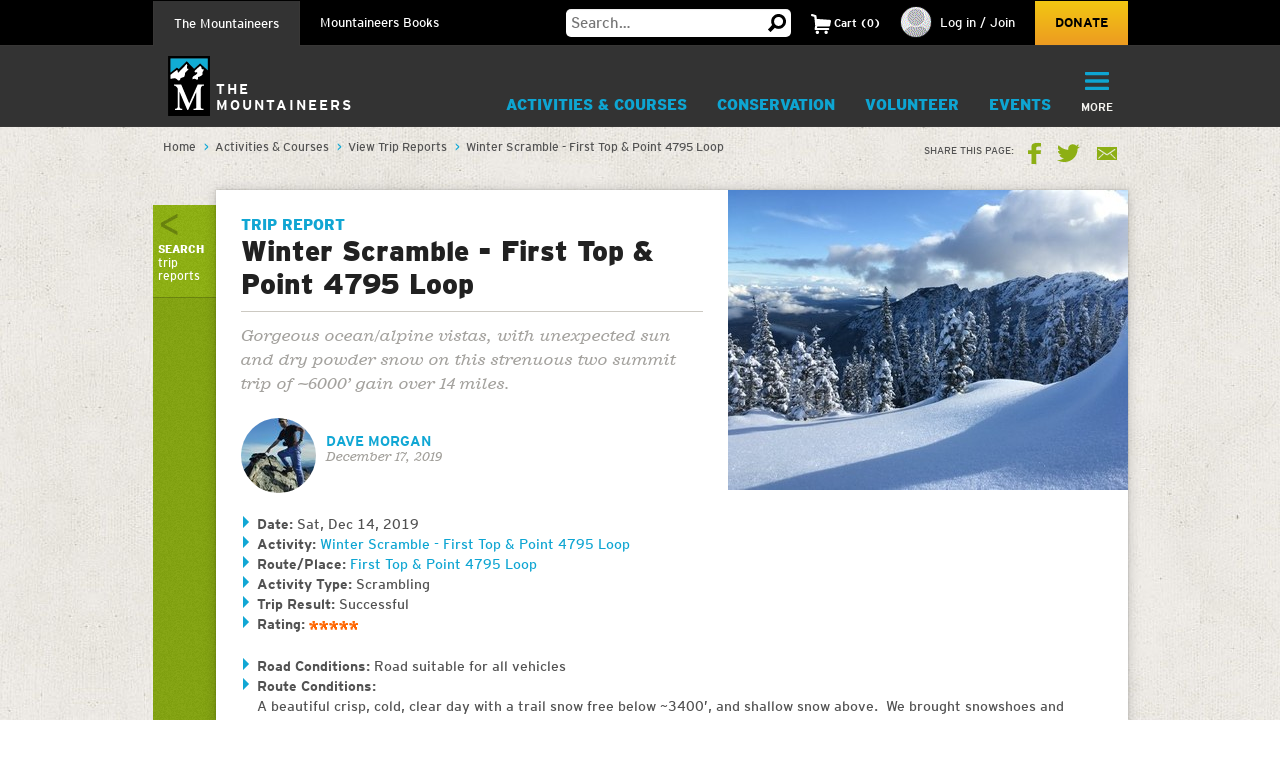

--- FILE ---
content_type: text/html; charset=utf-8
request_url: https://www.google.com/recaptcha/api2/anchor?ar=1&k=6LfFqtUSAAAAADPI71XlkVPZ9NH3yTgOzdYKxXWM&co=aHR0cHM6Ly93d3cubW91bnRhaW5lZXJzLm9yZzo0NDM.&hl=en&v=PoyoqOPhxBO7pBk68S4YbpHZ&theme=red&size=compact&anchor-ms=20000&execute-ms=30000&cb=391pksujzzzr
body_size: 49519
content:
<!DOCTYPE HTML><html dir="ltr" lang="en"><head><meta http-equiv="Content-Type" content="text/html; charset=UTF-8">
<meta http-equiv="X-UA-Compatible" content="IE=edge">
<title>reCAPTCHA</title>
<style type="text/css">
/* cyrillic-ext */
@font-face {
  font-family: 'Roboto';
  font-style: normal;
  font-weight: 400;
  font-stretch: 100%;
  src: url(//fonts.gstatic.com/s/roboto/v48/KFO7CnqEu92Fr1ME7kSn66aGLdTylUAMa3GUBHMdazTgWw.woff2) format('woff2');
  unicode-range: U+0460-052F, U+1C80-1C8A, U+20B4, U+2DE0-2DFF, U+A640-A69F, U+FE2E-FE2F;
}
/* cyrillic */
@font-face {
  font-family: 'Roboto';
  font-style: normal;
  font-weight: 400;
  font-stretch: 100%;
  src: url(//fonts.gstatic.com/s/roboto/v48/KFO7CnqEu92Fr1ME7kSn66aGLdTylUAMa3iUBHMdazTgWw.woff2) format('woff2');
  unicode-range: U+0301, U+0400-045F, U+0490-0491, U+04B0-04B1, U+2116;
}
/* greek-ext */
@font-face {
  font-family: 'Roboto';
  font-style: normal;
  font-weight: 400;
  font-stretch: 100%;
  src: url(//fonts.gstatic.com/s/roboto/v48/KFO7CnqEu92Fr1ME7kSn66aGLdTylUAMa3CUBHMdazTgWw.woff2) format('woff2');
  unicode-range: U+1F00-1FFF;
}
/* greek */
@font-face {
  font-family: 'Roboto';
  font-style: normal;
  font-weight: 400;
  font-stretch: 100%;
  src: url(//fonts.gstatic.com/s/roboto/v48/KFO7CnqEu92Fr1ME7kSn66aGLdTylUAMa3-UBHMdazTgWw.woff2) format('woff2');
  unicode-range: U+0370-0377, U+037A-037F, U+0384-038A, U+038C, U+038E-03A1, U+03A3-03FF;
}
/* math */
@font-face {
  font-family: 'Roboto';
  font-style: normal;
  font-weight: 400;
  font-stretch: 100%;
  src: url(//fonts.gstatic.com/s/roboto/v48/KFO7CnqEu92Fr1ME7kSn66aGLdTylUAMawCUBHMdazTgWw.woff2) format('woff2');
  unicode-range: U+0302-0303, U+0305, U+0307-0308, U+0310, U+0312, U+0315, U+031A, U+0326-0327, U+032C, U+032F-0330, U+0332-0333, U+0338, U+033A, U+0346, U+034D, U+0391-03A1, U+03A3-03A9, U+03B1-03C9, U+03D1, U+03D5-03D6, U+03F0-03F1, U+03F4-03F5, U+2016-2017, U+2034-2038, U+203C, U+2040, U+2043, U+2047, U+2050, U+2057, U+205F, U+2070-2071, U+2074-208E, U+2090-209C, U+20D0-20DC, U+20E1, U+20E5-20EF, U+2100-2112, U+2114-2115, U+2117-2121, U+2123-214F, U+2190, U+2192, U+2194-21AE, U+21B0-21E5, U+21F1-21F2, U+21F4-2211, U+2213-2214, U+2216-22FF, U+2308-230B, U+2310, U+2319, U+231C-2321, U+2336-237A, U+237C, U+2395, U+239B-23B7, U+23D0, U+23DC-23E1, U+2474-2475, U+25AF, U+25B3, U+25B7, U+25BD, U+25C1, U+25CA, U+25CC, U+25FB, U+266D-266F, U+27C0-27FF, U+2900-2AFF, U+2B0E-2B11, U+2B30-2B4C, U+2BFE, U+3030, U+FF5B, U+FF5D, U+1D400-1D7FF, U+1EE00-1EEFF;
}
/* symbols */
@font-face {
  font-family: 'Roboto';
  font-style: normal;
  font-weight: 400;
  font-stretch: 100%;
  src: url(//fonts.gstatic.com/s/roboto/v48/KFO7CnqEu92Fr1ME7kSn66aGLdTylUAMaxKUBHMdazTgWw.woff2) format('woff2');
  unicode-range: U+0001-000C, U+000E-001F, U+007F-009F, U+20DD-20E0, U+20E2-20E4, U+2150-218F, U+2190, U+2192, U+2194-2199, U+21AF, U+21E6-21F0, U+21F3, U+2218-2219, U+2299, U+22C4-22C6, U+2300-243F, U+2440-244A, U+2460-24FF, U+25A0-27BF, U+2800-28FF, U+2921-2922, U+2981, U+29BF, U+29EB, U+2B00-2BFF, U+4DC0-4DFF, U+FFF9-FFFB, U+10140-1018E, U+10190-1019C, U+101A0, U+101D0-101FD, U+102E0-102FB, U+10E60-10E7E, U+1D2C0-1D2D3, U+1D2E0-1D37F, U+1F000-1F0FF, U+1F100-1F1AD, U+1F1E6-1F1FF, U+1F30D-1F30F, U+1F315, U+1F31C, U+1F31E, U+1F320-1F32C, U+1F336, U+1F378, U+1F37D, U+1F382, U+1F393-1F39F, U+1F3A7-1F3A8, U+1F3AC-1F3AF, U+1F3C2, U+1F3C4-1F3C6, U+1F3CA-1F3CE, U+1F3D4-1F3E0, U+1F3ED, U+1F3F1-1F3F3, U+1F3F5-1F3F7, U+1F408, U+1F415, U+1F41F, U+1F426, U+1F43F, U+1F441-1F442, U+1F444, U+1F446-1F449, U+1F44C-1F44E, U+1F453, U+1F46A, U+1F47D, U+1F4A3, U+1F4B0, U+1F4B3, U+1F4B9, U+1F4BB, U+1F4BF, U+1F4C8-1F4CB, U+1F4D6, U+1F4DA, U+1F4DF, U+1F4E3-1F4E6, U+1F4EA-1F4ED, U+1F4F7, U+1F4F9-1F4FB, U+1F4FD-1F4FE, U+1F503, U+1F507-1F50B, U+1F50D, U+1F512-1F513, U+1F53E-1F54A, U+1F54F-1F5FA, U+1F610, U+1F650-1F67F, U+1F687, U+1F68D, U+1F691, U+1F694, U+1F698, U+1F6AD, U+1F6B2, U+1F6B9-1F6BA, U+1F6BC, U+1F6C6-1F6CF, U+1F6D3-1F6D7, U+1F6E0-1F6EA, U+1F6F0-1F6F3, U+1F6F7-1F6FC, U+1F700-1F7FF, U+1F800-1F80B, U+1F810-1F847, U+1F850-1F859, U+1F860-1F887, U+1F890-1F8AD, U+1F8B0-1F8BB, U+1F8C0-1F8C1, U+1F900-1F90B, U+1F93B, U+1F946, U+1F984, U+1F996, U+1F9E9, U+1FA00-1FA6F, U+1FA70-1FA7C, U+1FA80-1FA89, U+1FA8F-1FAC6, U+1FACE-1FADC, U+1FADF-1FAE9, U+1FAF0-1FAF8, U+1FB00-1FBFF;
}
/* vietnamese */
@font-face {
  font-family: 'Roboto';
  font-style: normal;
  font-weight: 400;
  font-stretch: 100%;
  src: url(//fonts.gstatic.com/s/roboto/v48/KFO7CnqEu92Fr1ME7kSn66aGLdTylUAMa3OUBHMdazTgWw.woff2) format('woff2');
  unicode-range: U+0102-0103, U+0110-0111, U+0128-0129, U+0168-0169, U+01A0-01A1, U+01AF-01B0, U+0300-0301, U+0303-0304, U+0308-0309, U+0323, U+0329, U+1EA0-1EF9, U+20AB;
}
/* latin-ext */
@font-face {
  font-family: 'Roboto';
  font-style: normal;
  font-weight: 400;
  font-stretch: 100%;
  src: url(//fonts.gstatic.com/s/roboto/v48/KFO7CnqEu92Fr1ME7kSn66aGLdTylUAMa3KUBHMdazTgWw.woff2) format('woff2');
  unicode-range: U+0100-02BA, U+02BD-02C5, U+02C7-02CC, U+02CE-02D7, U+02DD-02FF, U+0304, U+0308, U+0329, U+1D00-1DBF, U+1E00-1E9F, U+1EF2-1EFF, U+2020, U+20A0-20AB, U+20AD-20C0, U+2113, U+2C60-2C7F, U+A720-A7FF;
}
/* latin */
@font-face {
  font-family: 'Roboto';
  font-style: normal;
  font-weight: 400;
  font-stretch: 100%;
  src: url(//fonts.gstatic.com/s/roboto/v48/KFO7CnqEu92Fr1ME7kSn66aGLdTylUAMa3yUBHMdazQ.woff2) format('woff2');
  unicode-range: U+0000-00FF, U+0131, U+0152-0153, U+02BB-02BC, U+02C6, U+02DA, U+02DC, U+0304, U+0308, U+0329, U+2000-206F, U+20AC, U+2122, U+2191, U+2193, U+2212, U+2215, U+FEFF, U+FFFD;
}
/* cyrillic-ext */
@font-face {
  font-family: 'Roboto';
  font-style: normal;
  font-weight: 500;
  font-stretch: 100%;
  src: url(//fonts.gstatic.com/s/roboto/v48/KFO7CnqEu92Fr1ME7kSn66aGLdTylUAMa3GUBHMdazTgWw.woff2) format('woff2');
  unicode-range: U+0460-052F, U+1C80-1C8A, U+20B4, U+2DE0-2DFF, U+A640-A69F, U+FE2E-FE2F;
}
/* cyrillic */
@font-face {
  font-family: 'Roboto';
  font-style: normal;
  font-weight: 500;
  font-stretch: 100%;
  src: url(//fonts.gstatic.com/s/roboto/v48/KFO7CnqEu92Fr1ME7kSn66aGLdTylUAMa3iUBHMdazTgWw.woff2) format('woff2');
  unicode-range: U+0301, U+0400-045F, U+0490-0491, U+04B0-04B1, U+2116;
}
/* greek-ext */
@font-face {
  font-family: 'Roboto';
  font-style: normal;
  font-weight: 500;
  font-stretch: 100%;
  src: url(//fonts.gstatic.com/s/roboto/v48/KFO7CnqEu92Fr1ME7kSn66aGLdTylUAMa3CUBHMdazTgWw.woff2) format('woff2');
  unicode-range: U+1F00-1FFF;
}
/* greek */
@font-face {
  font-family: 'Roboto';
  font-style: normal;
  font-weight: 500;
  font-stretch: 100%;
  src: url(//fonts.gstatic.com/s/roboto/v48/KFO7CnqEu92Fr1ME7kSn66aGLdTylUAMa3-UBHMdazTgWw.woff2) format('woff2');
  unicode-range: U+0370-0377, U+037A-037F, U+0384-038A, U+038C, U+038E-03A1, U+03A3-03FF;
}
/* math */
@font-face {
  font-family: 'Roboto';
  font-style: normal;
  font-weight: 500;
  font-stretch: 100%;
  src: url(//fonts.gstatic.com/s/roboto/v48/KFO7CnqEu92Fr1ME7kSn66aGLdTylUAMawCUBHMdazTgWw.woff2) format('woff2');
  unicode-range: U+0302-0303, U+0305, U+0307-0308, U+0310, U+0312, U+0315, U+031A, U+0326-0327, U+032C, U+032F-0330, U+0332-0333, U+0338, U+033A, U+0346, U+034D, U+0391-03A1, U+03A3-03A9, U+03B1-03C9, U+03D1, U+03D5-03D6, U+03F0-03F1, U+03F4-03F5, U+2016-2017, U+2034-2038, U+203C, U+2040, U+2043, U+2047, U+2050, U+2057, U+205F, U+2070-2071, U+2074-208E, U+2090-209C, U+20D0-20DC, U+20E1, U+20E5-20EF, U+2100-2112, U+2114-2115, U+2117-2121, U+2123-214F, U+2190, U+2192, U+2194-21AE, U+21B0-21E5, U+21F1-21F2, U+21F4-2211, U+2213-2214, U+2216-22FF, U+2308-230B, U+2310, U+2319, U+231C-2321, U+2336-237A, U+237C, U+2395, U+239B-23B7, U+23D0, U+23DC-23E1, U+2474-2475, U+25AF, U+25B3, U+25B7, U+25BD, U+25C1, U+25CA, U+25CC, U+25FB, U+266D-266F, U+27C0-27FF, U+2900-2AFF, U+2B0E-2B11, U+2B30-2B4C, U+2BFE, U+3030, U+FF5B, U+FF5D, U+1D400-1D7FF, U+1EE00-1EEFF;
}
/* symbols */
@font-face {
  font-family: 'Roboto';
  font-style: normal;
  font-weight: 500;
  font-stretch: 100%;
  src: url(//fonts.gstatic.com/s/roboto/v48/KFO7CnqEu92Fr1ME7kSn66aGLdTylUAMaxKUBHMdazTgWw.woff2) format('woff2');
  unicode-range: U+0001-000C, U+000E-001F, U+007F-009F, U+20DD-20E0, U+20E2-20E4, U+2150-218F, U+2190, U+2192, U+2194-2199, U+21AF, U+21E6-21F0, U+21F3, U+2218-2219, U+2299, U+22C4-22C6, U+2300-243F, U+2440-244A, U+2460-24FF, U+25A0-27BF, U+2800-28FF, U+2921-2922, U+2981, U+29BF, U+29EB, U+2B00-2BFF, U+4DC0-4DFF, U+FFF9-FFFB, U+10140-1018E, U+10190-1019C, U+101A0, U+101D0-101FD, U+102E0-102FB, U+10E60-10E7E, U+1D2C0-1D2D3, U+1D2E0-1D37F, U+1F000-1F0FF, U+1F100-1F1AD, U+1F1E6-1F1FF, U+1F30D-1F30F, U+1F315, U+1F31C, U+1F31E, U+1F320-1F32C, U+1F336, U+1F378, U+1F37D, U+1F382, U+1F393-1F39F, U+1F3A7-1F3A8, U+1F3AC-1F3AF, U+1F3C2, U+1F3C4-1F3C6, U+1F3CA-1F3CE, U+1F3D4-1F3E0, U+1F3ED, U+1F3F1-1F3F3, U+1F3F5-1F3F7, U+1F408, U+1F415, U+1F41F, U+1F426, U+1F43F, U+1F441-1F442, U+1F444, U+1F446-1F449, U+1F44C-1F44E, U+1F453, U+1F46A, U+1F47D, U+1F4A3, U+1F4B0, U+1F4B3, U+1F4B9, U+1F4BB, U+1F4BF, U+1F4C8-1F4CB, U+1F4D6, U+1F4DA, U+1F4DF, U+1F4E3-1F4E6, U+1F4EA-1F4ED, U+1F4F7, U+1F4F9-1F4FB, U+1F4FD-1F4FE, U+1F503, U+1F507-1F50B, U+1F50D, U+1F512-1F513, U+1F53E-1F54A, U+1F54F-1F5FA, U+1F610, U+1F650-1F67F, U+1F687, U+1F68D, U+1F691, U+1F694, U+1F698, U+1F6AD, U+1F6B2, U+1F6B9-1F6BA, U+1F6BC, U+1F6C6-1F6CF, U+1F6D3-1F6D7, U+1F6E0-1F6EA, U+1F6F0-1F6F3, U+1F6F7-1F6FC, U+1F700-1F7FF, U+1F800-1F80B, U+1F810-1F847, U+1F850-1F859, U+1F860-1F887, U+1F890-1F8AD, U+1F8B0-1F8BB, U+1F8C0-1F8C1, U+1F900-1F90B, U+1F93B, U+1F946, U+1F984, U+1F996, U+1F9E9, U+1FA00-1FA6F, U+1FA70-1FA7C, U+1FA80-1FA89, U+1FA8F-1FAC6, U+1FACE-1FADC, U+1FADF-1FAE9, U+1FAF0-1FAF8, U+1FB00-1FBFF;
}
/* vietnamese */
@font-face {
  font-family: 'Roboto';
  font-style: normal;
  font-weight: 500;
  font-stretch: 100%;
  src: url(//fonts.gstatic.com/s/roboto/v48/KFO7CnqEu92Fr1ME7kSn66aGLdTylUAMa3OUBHMdazTgWw.woff2) format('woff2');
  unicode-range: U+0102-0103, U+0110-0111, U+0128-0129, U+0168-0169, U+01A0-01A1, U+01AF-01B0, U+0300-0301, U+0303-0304, U+0308-0309, U+0323, U+0329, U+1EA0-1EF9, U+20AB;
}
/* latin-ext */
@font-face {
  font-family: 'Roboto';
  font-style: normal;
  font-weight: 500;
  font-stretch: 100%;
  src: url(//fonts.gstatic.com/s/roboto/v48/KFO7CnqEu92Fr1ME7kSn66aGLdTylUAMa3KUBHMdazTgWw.woff2) format('woff2');
  unicode-range: U+0100-02BA, U+02BD-02C5, U+02C7-02CC, U+02CE-02D7, U+02DD-02FF, U+0304, U+0308, U+0329, U+1D00-1DBF, U+1E00-1E9F, U+1EF2-1EFF, U+2020, U+20A0-20AB, U+20AD-20C0, U+2113, U+2C60-2C7F, U+A720-A7FF;
}
/* latin */
@font-face {
  font-family: 'Roboto';
  font-style: normal;
  font-weight: 500;
  font-stretch: 100%;
  src: url(//fonts.gstatic.com/s/roboto/v48/KFO7CnqEu92Fr1ME7kSn66aGLdTylUAMa3yUBHMdazQ.woff2) format('woff2');
  unicode-range: U+0000-00FF, U+0131, U+0152-0153, U+02BB-02BC, U+02C6, U+02DA, U+02DC, U+0304, U+0308, U+0329, U+2000-206F, U+20AC, U+2122, U+2191, U+2193, U+2212, U+2215, U+FEFF, U+FFFD;
}
/* cyrillic-ext */
@font-face {
  font-family: 'Roboto';
  font-style: normal;
  font-weight: 900;
  font-stretch: 100%;
  src: url(//fonts.gstatic.com/s/roboto/v48/KFO7CnqEu92Fr1ME7kSn66aGLdTylUAMa3GUBHMdazTgWw.woff2) format('woff2');
  unicode-range: U+0460-052F, U+1C80-1C8A, U+20B4, U+2DE0-2DFF, U+A640-A69F, U+FE2E-FE2F;
}
/* cyrillic */
@font-face {
  font-family: 'Roboto';
  font-style: normal;
  font-weight: 900;
  font-stretch: 100%;
  src: url(//fonts.gstatic.com/s/roboto/v48/KFO7CnqEu92Fr1ME7kSn66aGLdTylUAMa3iUBHMdazTgWw.woff2) format('woff2');
  unicode-range: U+0301, U+0400-045F, U+0490-0491, U+04B0-04B1, U+2116;
}
/* greek-ext */
@font-face {
  font-family: 'Roboto';
  font-style: normal;
  font-weight: 900;
  font-stretch: 100%;
  src: url(//fonts.gstatic.com/s/roboto/v48/KFO7CnqEu92Fr1ME7kSn66aGLdTylUAMa3CUBHMdazTgWw.woff2) format('woff2');
  unicode-range: U+1F00-1FFF;
}
/* greek */
@font-face {
  font-family: 'Roboto';
  font-style: normal;
  font-weight: 900;
  font-stretch: 100%;
  src: url(//fonts.gstatic.com/s/roboto/v48/KFO7CnqEu92Fr1ME7kSn66aGLdTylUAMa3-UBHMdazTgWw.woff2) format('woff2');
  unicode-range: U+0370-0377, U+037A-037F, U+0384-038A, U+038C, U+038E-03A1, U+03A3-03FF;
}
/* math */
@font-face {
  font-family: 'Roboto';
  font-style: normal;
  font-weight: 900;
  font-stretch: 100%;
  src: url(//fonts.gstatic.com/s/roboto/v48/KFO7CnqEu92Fr1ME7kSn66aGLdTylUAMawCUBHMdazTgWw.woff2) format('woff2');
  unicode-range: U+0302-0303, U+0305, U+0307-0308, U+0310, U+0312, U+0315, U+031A, U+0326-0327, U+032C, U+032F-0330, U+0332-0333, U+0338, U+033A, U+0346, U+034D, U+0391-03A1, U+03A3-03A9, U+03B1-03C9, U+03D1, U+03D5-03D6, U+03F0-03F1, U+03F4-03F5, U+2016-2017, U+2034-2038, U+203C, U+2040, U+2043, U+2047, U+2050, U+2057, U+205F, U+2070-2071, U+2074-208E, U+2090-209C, U+20D0-20DC, U+20E1, U+20E5-20EF, U+2100-2112, U+2114-2115, U+2117-2121, U+2123-214F, U+2190, U+2192, U+2194-21AE, U+21B0-21E5, U+21F1-21F2, U+21F4-2211, U+2213-2214, U+2216-22FF, U+2308-230B, U+2310, U+2319, U+231C-2321, U+2336-237A, U+237C, U+2395, U+239B-23B7, U+23D0, U+23DC-23E1, U+2474-2475, U+25AF, U+25B3, U+25B7, U+25BD, U+25C1, U+25CA, U+25CC, U+25FB, U+266D-266F, U+27C0-27FF, U+2900-2AFF, U+2B0E-2B11, U+2B30-2B4C, U+2BFE, U+3030, U+FF5B, U+FF5D, U+1D400-1D7FF, U+1EE00-1EEFF;
}
/* symbols */
@font-face {
  font-family: 'Roboto';
  font-style: normal;
  font-weight: 900;
  font-stretch: 100%;
  src: url(//fonts.gstatic.com/s/roboto/v48/KFO7CnqEu92Fr1ME7kSn66aGLdTylUAMaxKUBHMdazTgWw.woff2) format('woff2');
  unicode-range: U+0001-000C, U+000E-001F, U+007F-009F, U+20DD-20E0, U+20E2-20E4, U+2150-218F, U+2190, U+2192, U+2194-2199, U+21AF, U+21E6-21F0, U+21F3, U+2218-2219, U+2299, U+22C4-22C6, U+2300-243F, U+2440-244A, U+2460-24FF, U+25A0-27BF, U+2800-28FF, U+2921-2922, U+2981, U+29BF, U+29EB, U+2B00-2BFF, U+4DC0-4DFF, U+FFF9-FFFB, U+10140-1018E, U+10190-1019C, U+101A0, U+101D0-101FD, U+102E0-102FB, U+10E60-10E7E, U+1D2C0-1D2D3, U+1D2E0-1D37F, U+1F000-1F0FF, U+1F100-1F1AD, U+1F1E6-1F1FF, U+1F30D-1F30F, U+1F315, U+1F31C, U+1F31E, U+1F320-1F32C, U+1F336, U+1F378, U+1F37D, U+1F382, U+1F393-1F39F, U+1F3A7-1F3A8, U+1F3AC-1F3AF, U+1F3C2, U+1F3C4-1F3C6, U+1F3CA-1F3CE, U+1F3D4-1F3E0, U+1F3ED, U+1F3F1-1F3F3, U+1F3F5-1F3F7, U+1F408, U+1F415, U+1F41F, U+1F426, U+1F43F, U+1F441-1F442, U+1F444, U+1F446-1F449, U+1F44C-1F44E, U+1F453, U+1F46A, U+1F47D, U+1F4A3, U+1F4B0, U+1F4B3, U+1F4B9, U+1F4BB, U+1F4BF, U+1F4C8-1F4CB, U+1F4D6, U+1F4DA, U+1F4DF, U+1F4E3-1F4E6, U+1F4EA-1F4ED, U+1F4F7, U+1F4F9-1F4FB, U+1F4FD-1F4FE, U+1F503, U+1F507-1F50B, U+1F50D, U+1F512-1F513, U+1F53E-1F54A, U+1F54F-1F5FA, U+1F610, U+1F650-1F67F, U+1F687, U+1F68D, U+1F691, U+1F694, U+1F698, U+1F6AD, U+1F6B2, U+1F6B9-1F6BA, U+1F6BC, U+1F6C6-1F6CF, U+1F6D3-1F6D7, U+1F6E0-1F6EA, U+1F6F0-1F6F3, U+1F6F7-1F6FC, U+1F700-1F7FF, U+1F800-1F80B, U+1F810-1F847, U+1F850-1F859, U+1F860-1F887, U+1F890-1F8AD, U+1F8B0-1F8BB, U+1F8C0-1F8C1, U+1F900-1F90B, U+1F93B, U+1F946, U+1F984, U+1F996, U+1F9E9, U+1FA00-1FA6F, U+1FA70-1FA7C, U+1FA80-1FA89, U+1FA8F-1FAC6, U+1FACE-1FADC, U+1FADF-1FAE9, U+1FAF0-1FAF8, U+1FB00-1FBFF;
}
/* vietnamese */
@font-face {
  font-family: 'Roboto';
  font-style: normal;
  font-weight: 900;
  font-stretch: 100%;
  src: url(//fonts.gstatic.com/s/roboto/v48/KFO7CnqEu92Fr1ME7kSn66aGLdTylUAMa3OUBHMdazTgWw.woff2) format('woff2');
  unicode-range: U+0102-0103, U+0110-0111, U+0128-0129, U+0168-0169, U+01A0-01A1, U+01AF-01B0, U+0300-0301, U+0303-0304, U+0308-0309, U+0323, U+0329, U+1EA0-1EF9, U+20AB;
}
/* latin-ext */
@font-face {
  font-family: 'Roboto';
  font-style: normal;
  font-weight: 900;
  font-stretch: 100%;
  src: url(//fonts.gstatic.com/s/roboto/v48/KFO7CnqEu92Fr1ME7kSn66aGLdTylUAMa3KUBHMdazTgWw.woff2) format('woff2');
  unicode-range: U+0100-02BA, U+02BD-02C5, U+02C7-02CC, U+02CE-02D7, U+02DD-02FF, U+0304, U+0308, U+0329, U+1D00-1DBF, U+1E00-1E9F, U+1EF2-1EFF, U+2020, U+20A0-20AB, U+20AD-20C0, U+2113, U+2C60-2C7F, U+A720-A7FF;
}
/* latin */
@font-face {
  font-family: 'Roboto';
  font-style: normal;
  font-weight: 900;
  font-stretch: 100%;
  src: url(//fonts.gstatic.com/s/roboto/v48/KFO7CnqEu92Fr1ME7kSn66aGLdTylUAMa3yUBHMdazQ.woff2) format('woff2');
  unicode-range: U+0000-00FF, U+0131, U+0152-0153, U+02BB-02BC, U+02C6, U+02DA, U+02DC, U+0304, U+0308, U+0329, U+2000-206F, U+20AC, U+2122, U+2191, U+2193, U+2212, U+2215, U+FEFF, U+FFFD;
}

</style>
<link rel="stylesheet" type="text/css" href="https://www.gstatic.com/recaptcha/releases/PoyoqOPhxBO7pBk68S4YbpHZ/styles__ltr.css">
<script nonce="PMOxJEEidjgVyH31jdPDMA" type="text/javascript">window['__recaptcha_api'] = 'https://www.google.com/recaptcha/api2/';</script>
<script type="text/javascript" src="https://www.gstatic.com/recaptcha/releases/PoyoqOPhxBO7pBk68S4YbpHZ/recaptcha__en.js" nonce="PMOxJEEidjgVyH31jdPDMA">
      
    </script></head>
<body><div id="rc-anchor-alert" class="rc-anchor-alert"></div>
<input type="hidden" id="recaptcha-token" value="[base64]">
<script type="text/javascript" nonce="PMOxJEEidjgVyH31jdPDMA">
      recaptcha.anchor.Main.init("[\x22ainput\x22,[\x22bgdata\x22,\x22\x22,\[base64]/[base64]/[base64]/KE4oMTI0LHYsdi5HKSxMWihsLHYpKTpOKDEyNCx2LGwpLFYpLHYpLFQpKSxGKDE3MSx2KX0scjc9ZnVuY3Rpb24obCl7cmV0dXJuIGx9LEM9ZnVuY3Rpb24obCxWLHYpe04odixsLFYpLFZbYWtdPTI3OTZ9LG49ZnVuY3Rpb24obCxWKXtWLlg9KChWLlg/[base64]/[base64]/[base64]/[base64]/[base64]/[base64]/[base64]/[base64]/[base64]/[base64]/[base64]\\u003d\x22,\[base64]\x22,\x22E8K0Z8Kjw4MRbcOmw6/DkcOCw7x5YsKqw4XDpSx4TMK8wpTCil7CvMKeSXNFQ8OBIsKEw4VrCsK4wpQzUV48w6sjwo81w5/ChSDDssKHOEgmwpUTw4MBwpgRw5RhJsKkaMKaVcORwqsaw4o3wo7DkH96wrZPw6nCuCzCgiYLdwV+w4tHMMKVwrDCnMOkwo7DrsKcw5EnwoxTw6Zuw4Ezw5zCkFTCr8KENsK+W2d/e8KVwph/T8OfPBpWasOmcQvCrzgUwq9oZMK9JGzCvzfCosKyNcO/w6/DkVLDqiHDpzlnOsOSw6LCnUlqbEPCkMKNJsK7w68Ww5Fhw7HClsK0DnQRDXl6C8KYRsOSGcOSV8OyXTN/[base64]/wpTClUUAw6t8W8OSwpw2wqA0WS51wpYdCiMfAwrCoMO1w5AVw7/CjlRcFsK6acKhwrlVDj7CkyYMw5kRBcOnwoltBE/DtMO1woEubWArwrvCuEYpB1kXwqBqdcKNS8OcOWxFSMORHTzDjFbCsSckODRFW8Oow5bCtUdMw6Y4CnAqwr13X0HCvAXClsOkdFF6QsOQDcO6wrkiwqbCicKuZGBCw7jCnFxNwqkdKMOWXAwwVxg6UcKTw5XDhcO3wrfClMO6w4dWwppCRCLDqsKDZW/CkS5PwrR1bcKNwrnCq8Kbw5LDqsOIw5Aiwpk7w6nDiMK+A8K8wpbDi0J6RFXCkMOew4RMw60mwpoSwpvCqDEvQARNIFJTSsOBD8OYW8KBwq/Cr8KHUMOcw4hMwrN5w604PAXCqhwTexvCgDTCmcKTw7bCu3NXUsOcw43Ci8KcZsODw7XCqnd2w6DCi2Y9w5xpAcKNFUrCi0FWTMOJCsKJCsK4w4kvwosHYMO8w6/CiMOQVlbDjMK5w4bClsKww4NHwqMCV00bwofDnHgJCcKrRcKfbMOJw7kHVjjCiUZ2H3lTwpjCm8Kuw7xgXsKPIhZWPA4fW8OFXAAiJsO4acOcCnciQcKrw5LCncOOwpjCl8KHawjDoMKtwrDChz4/wqwAwq3DoiDDp0XDo8Opw43Ci3YnW0d5wq14GA/DrlPClEFxJHxAOMKYdMKJwq3Cuk8WPyHCq8Kww4rDlDbDu8KHw4jCpjJ/w6JbUMOZDC5+VcKYVsO6w4vDuiTCkGkNckbCmMKWNUt6bnF+w5HDtsOkOMO1w6RWw6swHl5XWMOeQ8KGw5TDksK/NsKjw6gcwoXDuCjDvMKkwovDtnk+w4E3w4nDhsKXA00jF8OYEMK7V8Ocwq8lw65xHxHDqEEWeMKTwq0awrLDjw/CgyLDuQDCjMOXw5XCm8OzPg4BR8O7w5jDmMOfw7nCncOGBU7CqXPDvsOfdsKZw69jwozCvMKRwpBRwrBlTwU/w4HCusOoIcOjw69jworDsVfChynCiMK9w5/DgcKCQMKkwpAfwprCm8KnwoZEwo7DpXPDowrDhjxSwqXCtlzChA49fcKFeMOXw6ZNw43DmsOmZcK9C3diVsOmwr/DnsOZw7zDnMKzw7LCg8OHFcKIUQ/DnmvDj8Odw67CgMONw6LCvMK/O8OIw6sRfExDDFzDiMOXOcO+woIowqcHw5vDgMKew5E/wozDvMK2SMOvw593wrUVL8OcCTbCqVfCkWRvw4TCsMK8NAfCt1FTFkHChsKYSsOVwplWw4PDscO1YARBJMOLFldpRMOIU2TDsABWw57Cl0RswoPCpCTCvyJGwqkAwrTDi8OZwoPCiC4WdMORAsOPRCYfdj/DglTCpMKPwprCvhl1w4vCicKYDcKdc8Ouf8KcwpHCo2zDkcOiw69Mw50twrXCkD/[base64]/[base64]/CqcKTw6DCh2A5WsOpwrfDtCVmwqbDohvCjB7DmcKdTMK+SWjCosODw4/DrkjDiDEGwrZ8wpXDj8KYGcKHccO3e8Otwqd2w4lHwrs5wrYAw4rDu0XDt8KMwo7DkMKPw7HDs8Oaw4lEDDvDhlJVw4gsHMO0wotPbsOVbBlWwpEowrBfwo/DuFHDvyDDv1jDl0sUcRFbDcKYRUjCg8OZwqxUPsO1KcOow6LCvk/Ct8OhTcOQw7Mdwrw8NTQsw6RjwpAZM8OdZcOue2prwqzDrcO+wrbCuMOxEMOow7HDmMOMVsKXKWnDhgXDlzvCmjvDnsONwqjDrMOVw6HCrg5rFRUBVcKXw4fCrAZ0wopRZQnDshbDucOnwo/[base64]/CnTx1w6jCq0lIUz/CqMOXbhMiw7ZgWjHCvMOmwqjDuWvDjcKGwol9w6fDmcO9E8KHw5ccw43Ds8OSG8KeJ8K6w6/CvzfCpcOTU8KJw5Btw68bfcOzw5McwqEIw6HDn1LDmWzDr1lnS8KmQMKqA8KXwrYtZm4UCcOnbAzCmRp8GMKDwoZ4RjYpwrfCqkvDncKJXcOUwo/DrjHDs8KRw6zDkEwIw5rCkELDk8OiwrRUcMKTKMO+w4zCsyJ6FcKLw4UZVcOHw6N0wqQ/F2ZtwpzCgMOaw645a8O6w7PCuwkWacOCw6gyK8KUwqIRFsKiwpHCgk3DgsORQMOEdHrDsQNKwq/DuXrCr1cWw6MgQxdven5+w55KbDFzw6vChyNdJ8O+b8OjDiZBIkHDs8K0wq0QwoTDv3lDwoPCknQoHsK3EcOjT1TCtXzDp8KWEcKZwpLDjsOYGcKDSMKaHSAIw61ZwpPCjy5vdsOlwq08w53CgsKSCyjDqsOEwqsjHV/ClGV1wpfDhRfDtsO3O8OfXcOCb8KHKg7DmwULFcK0UsOvwp/Dr2hPHsOtwr5MGCLCs8O1w5bDn8OWOHBswojCjFnDuxETwpUxw4ltwqbCklcSw7ABwopjw7HCgcOOwr9rERBWBnZoK3nComrCksKEwqh7w7ZgJ8OswqtpYj54w4FZw5rDl8Kow4c1En/CvMKrJcKBMMO/[base64]/Cv2XDusOFw7Yjajcow5Q+FcKsR8OawrDDjnjDoAzDjGnCjcOCw5/Dp8OJJMO1GsKsw6wqwrMGS2dKY8O0HsOZwokKRFBkAHcgfcKJDHZ9VQ/DmsKIw50/wpMDLjbDosOBccOKCcKiw7/[base64]/ClsK8w5d1XUrCnsOHw77Ch27DlsO/wrTDjh7CgMOoccO/[base64]/[base64]/CoMKZw4LDqMK/w4XDsMOewobDnMK3w4hGw603DsOKM8Kxw49bwr/Ckh8KImlIdsKmSyQtPMKsPTvDiQViT14nwoPCkcOmw5/CscK4S8OVfMKDWFtCw4Vgw67ChlAfYsKKSUTDhXXCmcK1Km/CocOUE8ORehhUPMOyAcOKNmHDgDxiwqpswp8iRMOqw5LCnsKZw5zCmsOMw5QcwrJGw57Cn0rCgMOBw5zCrhjCpcOLw4gOJsKYGwnCn8OxP8Kwa8KowpfCjS/CjMKSSMKJImgBwrPDv8KYw5NBCMKuwojDpjLDksKTYMKfw5Ipwq7CrMOiwozDgwoqw6w/w5vDk8OaZ8KxwqfCmsO9RsO9a1FPwqJ6wrphwpPDrgbChMO6MxMWw7PDh8K/TgUUw43Ck8OEw58lwrjDnMObw4XDhUFnc2bCiwkXwpLCnsO8AjvCmMOTRcKWB8O4wrbDmyBpwqvDgV8pDkPDtcOqcEVYaxd4wqxfw4BHJsKjXMKDWBssMAzDk8KodhAjwpI/w5ZrDcOHClM0wrTDowlmw57Clk1wwprCrMK8SgxtUmsUKg0BwonCtMOjwrZewoPDl03DmMKhOsKaM1TDksKDJsKfwpjCnD7Cl8O/ZcKNZ2nCiSHDjsOZCjLCsg7CoMKPXcOidF0jXQVQPmvDk8KVwopqw7ZeYSU4wqbCr8KpwpXDq8KWw4LDkTYjJ8KSNynDolV0w53CmsKcEcOLwrvCuhfDpcKBw7ElKcKHwrbDosOrSntOTcKJwrzCnlsKcx1pw5LDl8KWw7QWfCjCgMKxw6XDhMKbwqrChxM/w7ZlwqzDsBLDtMO9bXJOP3Qbw6YZdMKxw5BEQ3LDrsKJwozDkVYVBMKtPcOewqUAw7tlJcKdDlzDpDMMY8Ogw4hbwp8/Xnoiwr8UbBfCjiLDm8K6w7VsFcOjUmvDvcOww6fCvQvCu8Oaw53CosOXZ8OCPlXCiMKRw6XDhjdZfzTDt2zCm2HDm8KdK0JRZ8KEHMOyNXMFDTA3wql0ZhXDmDBxACNYL8OPASrClsOGwofDiysACMOYSCbCkxXDk8KzBE5+w4M3K3HDqGIzw5nCjzPCicK/Bi3CjMOYwpkPNMOTWMO3JkvDkxg0wqzCnUXCksKxw6zDlsKXOUJBwpVQw75oDsKSEMOZwqrCoWMew6bDqDMXw53DmEDCv3gjwowBYsORUsKrwrE/[base64]/DvA9vey3Ds8OqRMO1w7c4QcKEw7PDn8K0M8KtL8OywpgTw69Aw5NpwqvCsWvCiQoUTMOSw7h5w7APJVdHwqcDwqXDucKQw7LDnkRvVMKBw4LDqWBOwpfCosOaW8ONf2jCpi3DiirCqMKKSV/DkcOaTcOyw4BoeAo5Sg7DpsOFXwDDl0QkfARdIQ/[base64]/IMK0w7JuT3RJwq8ENMOUUlA/SxzDnMOxw4IvSm9pwq8cwpvDnCPCtcOmwpzDmxFjMyZ8CG0bwpdtwrNtwpgeOcOKSsO4LMKyXkg3Mi/DrHEZe8OIRBIqwqvCkAtpwqrDp0vCtGzDksKTwqPCt8OMOsOLEcKcNGrCslrCkMOLw5XDvsOgFwTCqcOyacK3wqzCtCfDtMKddcKqNmhtcxgRWMKbw6/ClnXCu8OUIsK6w53CnDDDksOOwrc/[base64]/Cs8KbXcOXw77Donxbw6fDhTgKwrjDg2XDtC0GesOgwqgEw6l/[base64]/CpHNkGcOkOj/[base64]/CoyvDul5FVU3DncKCwohecmrCsWHDkUnDqsOCIMOFf8KvwplfX8KeOMKVw7gjworDtCRGwq4rIcOSwrLDj8O8fsKpJMOLTk3ClMOKecK1w5Jfw5MPG2kaZMK/wpLCpHrCq0bDumDDqcOSwpZawpdowqjCgUZWSgNTw7BFLz3DshpDa1jCnUrDs0RqWgc1FwzCo8OkLcKcRcODwpPDr2LDn8K+Q8O0w7N0JsOwblbDpcK4HmV5O8OzDVXDvcOFXCPCqsKow7HDkcOkDsKhKsKlR1F5RjnDmcKxCBrCgMKCw4HCh8O4WSbCgAYbVsKCF1/Cn8OVw6Qqf8KVw7A/[base64]/CtMK3worCicK2w73CjBfCqVvCt8KHeHUZRHM7woHCnBPDnR7ClHDDssKpw4lHwp8hw6INfnRzLxXCiGR2wo8Qw596w6HDtxPDhBbCqsK6PVVww4LCp8Okw6/CkVjChcOncMKVw5t4wodfVDpUJcKVwrLDlcOuwp3CuMKiPsO7VjjCvyNzwrjCmcOfL8KWwrlowqJlFMORw7ZKXzzCkMOzwq9NY8K/EwPClMORTyoQe2MfeWfCvjxOM0fCqMKVC1MoUsOBS8K3w4/CpXbDl8O/w6gCwoXCmDTCu8OrN2nCjMOMa8KUCV3DqW3DgENPwrp0w7Bhwq7DiDrDqMKIBXzClsOVQ2/[base64]/[base64]/CtMK+EcO7wrscw599w7HCucOpVMOXwq5Bw4rCtsO4L1PDgntTw5rCmcO5dDnCuhLDvcKFYsOMHQvDpsKmbsOGHUgTw7MJPcK3KCQrwq1MKDQIw50lw4VvVMKqDcOywoBiSkfCqkHCvwBEwo/Dg8KpwqwMXcOTw43DpizDgS7CjFJDFMKnw5vChxzCpcOLHcKhIcKRw7w/w6JhBnlTHGnDtsOhPD7Dm8OUwqjCosOqJGcCZcKfwqQqwqbCuGBbRCNJwr5pw71fHDxZKcOywqFIaH3CjhvCriUVwpTDs8O6w6c3w4fDvxNuw67Cv8K7eMOWG2V/cFwtwqLCqjbDtE9LawrDhcOJQcK/w6gMw74EH8KYwqnCjBjDlTElw4gRSMKWb8Kiw4DDkmFUwqEmSU7DlcOzw6/ChE/DmMORwopvw7cqKVnCqm0BfQbCoErCu8KTWMOeLcKbwqzChsO/[base64]/CksKzbcKawo/DrhvCkMKvwppswp/DnTglZQMwLsKcwqc2wqTCiMKSTsOfwqLCncK1wpnCjMOrJHk5AMODVcOhWQtZAX/CpD0IwpIxT1jDt8KhDMOnUcObw6IjwrvCvSVZw7LCjMKhVcK/DR/DqsKFwpB6SyfCucKAYG5WwoQJTsOBw5Uhw6DCvx7DjSDChx/DjMOOE8KAw7/DjBzDkcOLwpzDmEh3FcKTJsKtw6vDtGfDksO8QMK1w5rDn8K7A1d9wp7Cij3DlBXDsS5NcsOhaVtfO8K4w7vCnsKlQWjCuR/[base64]/[base64]/[base64]/Cm8Owwoo8w4nDoMOoYhHCuj1AH0LDs8K/wpTDgHfDusO9PwfDnsOCGSJqw4VXwojDicKSbx/DssOoKjIedMKMBCDDkzDDk8OsCUPCtjAUD8KNwoHCncK9eMOqw7vCqxpjwphywrtHVyLDmMOdfcO2wpN1BRV/[base64]/[base64]/[base64]/DusO4cAplwrghPMKEPV49ISfCrjlYMVUOw48JdhpWWGAjeEhqFRInw540MHbDvMONb8Oswp/DkQDDr8O5H8K7InFgw4zChcKYX0VVwr8yN8OCw4TCqTbDu8OaWDHCkMK3w57DrsO2w58nw4bChcOFVmUnw4PCiDfCqwbCoVMARyMWQwMxw7rCvsOlwqBMw4vCo8KlMW/DoMKWdhbCtU3DnivDvC4Nw6g6w7TDrCJtw4fCnhVIOF/DvCkPZljDtwc5w6/Ct8OLIMOUwonCrcOnF8KeIcKTw4J6w5I2w7fCuGPDsDE/w5XCojdgw6vCtwLCncOAB8ORXEFgJ8OsDCkmwrLDocOfwrgFGsK1WEHDj2HDkGjCksOVP1VWVcOXw5DCjEfCnMO/wqnDhU8QSiXCoMO7w6vCi8OdwrHCiigbwq7DucOwwo1Nw5cPw65UAlsZw7nCk8K9FwbDoMKhZTDDiE/[base64]/CvnMUOMOUw4kUWVXClMObSsKICMKqHsOtFsK9wprDpGbCjA7Dp01HQ8KPRsOsH8OBw6FaDhhzw4V/Zg1CW8O0OjEUDMKLfkImw6/CgwgdDBRMbcOvwpoFUErCo8OqOMKLwp3DmigiR8Olw5c/fMObOUJUwoNXZzXDmMOdbsOkwrHDr2nDoQt9wrlyZsKuwp/ChHZ/XsOAwo5YFsOpwotEw4fCn8KZMQHCj8Knfm3DhwA3w6MZYMKaUMO7O8KzwqIYw5TCuToPwphpw60MwoULw51OB8K0M0ALwpJEwpoJUw7CqcK0w5PCgRNew79aXMOSw6/Di8KVXAtSw77ChH7CrhPCscOwS0ABwq/CkG8cw7/CsARQcUfDsMOdwp1PwpTClsKNwp0nwog4McOXw5jCsR3CscOUwp/CisOUwpBEw4sOJT/DuRdiw5M6w7BxQyTCtDV1IcKvRBgbXyHDvcKtwp7CuVnClsO+w6dGOMKMIcOmwqoZw7TDosKmWsKIw6k4wpMfwoZPWVLDmA18wpMmw7E5wpDDpMOGIsO8wobDgzo8w50NQ8O+WU7CmwwWw4gwIFxHw5XCqlV/XcKnY8OjfcKvB8KmZF/CihXDg8OGBMK6DyPClFjDosKfFMO5w4d0XsK/bcKXwp3CmMOFwog3T8KRwqTCpw3DgMO6wrvDtcOXNEYZEgLDiWrDjygDIcKhNC7DoMKJw58JDCojwoHCisKDJi/CqkZNwrXCmxxcRMK5e8OAw5cUwoZLfRsXwo/DvArCisKAWHULewILI2bCiMOeVD3DkA7Ch0VgQ8OAw5fCo8KGKBpCwpoMwrnCtxgPe03DqwxGwpp3wr50Vmo+LsKtwoTCncKXwpFbw7DDtsKqDijCu8KnwrJNwoLDlUnCi8OBBDbCscKww7F2w7Iaw5DCmMKzwocWw5bCsFLDhcOQwqxvKjbChcKbR07DpFAtRG/CqsKwCcKjQMOFw7clAcKUw7JFWWVfCi/Dqy4NBRp8w7VeFnsATSYDHmY3w7UJw6kTwqwLwqnCmmoIwpV/w6FsGMO/w6IEDsK6IsOBw5FSw4xRawoXwqZ3U8K7w4p4wqbDoXt/w7hLSMKrZDRGwofCkMO/[base64]/CjsKkKcOxYmnDgHzClsKJw6bCnTt0w6Y9wo5uw7rDqCvCj8OFEwoiw7I7wrnDs8K6wonCksOsw7R3wr/[base64]/CocOewpJfB8KBwpzDucOqTsOOUsKSwovCvsOFwrDDrD5Xw5HClsKhRcK7WcKIf8KCImPCtHTDr8OOEcOEHCNfwotgwqrDvxbDv2NPJ8K2DjzDm1MPwr0ENl3DqwnCmE7Cg0PDpsOMw7jDp8OCwovCnA7DuF/DqMOxwoN0PMOrw50Sw4/Ck2BTw4Z6AjXDonjDoMKVwqsFEGjCiAHChsKAaWzDvVI6MUJ/wrkWLsOFw4bCsMO2P8K3DwoHeAIaw4VVwqPCjcK4FVRhAMKUw61KwrJVQHgjPV/DicKLYi0ZVRbDoMOkwp/[base64]/wqY9ahDCr1bChsKGTCPCuMK4w5PDnjjDuEHCscKPwqtCDcOhesO+w5/CpwjDoQVmwpzDgMKCTMO2w5HDm8Oew6FwO8Oyw5bDnMOsAsKAwqN6ecKmcQfDscKEw4zCvjgHw6DDrcKMZhrCq0bDvMOdw6tVw4U7MMKIwo1dQMOpI0vDl8KKMi7CmjHDrwJPMMOka07DjFbCsBTCiHrCgVnCjmQ+VsKNUMK4wpDDh8KowqbDgQbDgBHCuU/CmcKzw4wNKjbDjjLCng7Cs8KNAcKrwrV6wotwX8K7d3NTw7hcdnhxwqjCmMOYW8KNLhTCvjbCmcOdwq3Dii5xwpjDq1HDrl0qAzbDokEZVkPDnMOpCcO9w6Qaw4ocw71fNzJYBUrCgcKJw4/DpGNEwqfDsRTDsSzDlcO/w7MXL3cOXsKSw4XDkcORb8Okw4hIwrQGw5x8LcKtwrZnw5YbwoN3H8OKCBVscsKtw4gXwrPDtsOAwpoww5fDkDTDtEHCocKWGCJqL8K7MsKEAhZPw5hVwrx5w6gdwogywpjClSLDqsOFCMKrwo0cw5vCv8OuUcOUw7jCj1NedVPDnh/CpMOEC8KqN8KCZDFgw6Ukw7zCkHUDwqfDhkNFFsO6Y2PCpMOuK8KMP3tRHsOnw5oWw6Znw5/DlRLDsyhKw79uSHTCg8OOw5bDiMOowqwwbiguw4FrwrTDiMKJw4o5wosXwpfCjmRnw7Fgw71vw5EZw45Mwr/CjcKwBTXCp3Nxw61qVShgwp7CqMKLWcOqNVDCq8KqI8Kcw6DDuMOyL8Orw5PCvMO9w6t9w78+BMKYw6QVwq0pLEN1R1BKWMKKchjCp8K5UcOGNMKGw69WwrR6FR10PcONwo7CiDkJJMKsw4PCgcO6wrvDigE6wp/CjWhuw70sw5x0wqnDk8O9wpVwR8O0EHoreiHChz9bw4V4DH9uwp/DjsOSwpTDoU4Ww4LChMOoFSjDhsOIw4HDn8K6w7XCr1PCocKMSMOTTsKiwrrCrsOjwrnCscKdworChsORw4cfZj4cwpTCiX/CriVPcsKPfcKawrbCvMOuw7IfwrDCtsKCw58ObCpKByxewp1Mw47DlMOtWcKSAyPCscKXwr/DvMOCJcK/ccKaG8KgXMKjZ0/DlBrCqxDDnGnCtMOhGSrDmWjCiMKrw6AGwrLDrVBowq/CssKEO8KjRQJBQkB0w6RtFMOew7vDrlUANsKvwoUFw4gOK2PCs21JUHIbA2jCiCQRPxzDhC7DmAccw4DDlzdJw5jCrcKSdnhPwo7CocK1w59/w7Zjw75vT8ODwqLCp3PDqQTCuyRtwrfDmmDDmsO+woRQwplsd8K8w6nDj8O1wrVUwpoPw5zDuD3CpDd0VznDjMODw7/CpMK7OMKbw4PCuFzCmsODUMKCRUIDw5DDtsOdGUhwdsOYQm4owoguwrhbwqwXUMOJCFHCtcKAw40bUMKtQDB8w4cIwrLCjTlFX8OQA1DCr8KpOHzCvMOKHj9pwr5Ww4QeYcK5w5rCjcOFBsOXUQcEw47DncOzwrcvasKLwrYPw4/[base64]/CqTUSW8ORBcOewp3CkmPCpz/DjnTCiyTDixt4E8KjAlpnCTUzwpodZMOSw6g+esKhbEsJd2vCnRnChMKmNwDCsg08IsK2JTDDtMOAKjfDoMOrVMKFCB85w4HDjMOXVxXCoMOeX0LDkUUVwrtpwq5wwoYqwoQtwo0LPmjCuVXDn8OIQwEnIlrClMOswrYqE3vCqsOpQA3Csx/Dt8K7AcKZPcKAKMObw4FhwoXDoD/Cp0/[base64]/[base64]/[base64]/DplXDnU8Ww5cACDTDr0zClsKPwphgR0fClMK0w7bCrMOVw6obYMKheB/DjsKNKRx6wqAjdRExGMOMD8OXEGvCkBwBdFXDrH1qw4d1AUTDm8KgCMOCw6nCnmDCrMOzw43Cn8OvOBoXwrnCncK2w7hEwrxqJMKKFsOtX8Ohw49rwpnCvxPCqsO0DBXCqnPCu8KnfkbDscOjX8Kuw7bCjMOGwooDwpBxYXbDs8OBOzgQwo7CtBHCi1/DpHsTECN3wrrDuRMSB2DDmGrDiMOBNBklw7c/NTA7bsKvR8OjBXXCklPDr8O0w4YPwoZUd31ow4QPw6bCpC3CiXhYN8OZIHMRwoBJbcKDP8K6w6HCkDtdw69cw7/Ci27CsG/[base64]/CgcOvw7UEQsOMCns2wpNHGMORMlVZw7vCh8KYw4fCqMKTw4E9WMOnwqTDrwnDjcOfAcOwGh/ChsO7fhHCqMKEw696wpLCl8OqwoMpFgPClsKKYDkqwprCvRxewpXCiEADaSsqw5Zzwp9KcsOyOHbCnGHDn8OSwr/ClyxEw5LDhsKLw4LCnMOZTcO+RmTCqMKVwp3Cm8O7w5tOwr/DmSYBRVRww5/Du8K3IQcjSMKpw6FdLETCqsOlE0HCpHEXwr4uwrppw5JUSFM+w6fDsMK0ZxXDhz8/wozCvRVVcMKew6vChcKrwp9cw4tscMOwK3bDohfDjUgbCsKqwoU4w6vDmQBjw65RbcKqw5nCocKNDjfDoXZowqHCkl9iwp55c37DoH7DhsKvwofCnXnCohzDoCVBWcK7wr/[base64]/CiVDDgG89wp9Lw7XDhsK9w5BJw7rCl8KtVQ4Hw6gHdcKpcB/Dv8KhKMKsZDB9w7fDhi7DjMKhV3gYL8OGwrLDgRodw4PDpcODw4QGwrnCmVt5B8OtFcO0AErCl8KnU00Cw542U8KqCRrDkiZ8wq0uwoIPwqNgGwzCkD7CoHHDiwDCh3DDj8OiVhdMUCIgwofCrX0Tw4TDjsOxw4Y/[base64]/eiQQw6/CkDk5w4lWAcKrwq9wdMO6HDV8eHAFUsKGwqTCqj0lH8KTwpBTScOLJ8K4woXDmmcCwo3Ct8OZwqtBw50BU8Omw4/ChlXCjsOKwovDlMO7AcKFdjrDmVfCjz3DhcKlwpjCrcO4w6JWwo4Yw4nDmF7Cl8Oxwq7Cn3DDosK5JFskwqAVw4o1CcK3wqRNd8KXw6zClBvDnGXDvTkdw41mwrLDjhLDmcKhcsOPwqXCu8KCw6xPbBvDiRdXwoFwwrN7woVzwrt6HMKoMjrCs8OWw5/Dq8KPYF1kw6B7RyxIw6vDp1DCnH1qS8OWC33CvnXDicK0wqnDtw4Fw4HCocKLwq1wYMK4woPDgxPDhVbDgR0+wpnDqEzDgVcgB8O/HMKXwqPDoQXDohnDhcKnwo8rwoYVIsOYw5oUw5ckfcKzw7k0U8OhTHI+QMOCJsK4X1tAwoZKwqjCiMKxw6ZfwpDDuT7DqxwRaTjCr2LDu8Kgw7AhwpzDgjPDtTUwwo7Do8Ofw4vCtghOwoPDpXzCsMKMQsKuw6/[base64]/CnMObwqVRA0ZvwpUbw6jDm8K/w5dawrHDkCEkw4/DmsORIHxKwpNsw68dw5EAwpoCd8OFw5JiQk45FEvCsmg/HFo+wqHCjFt+KUHDgUnCv8KlAcObRFbCmG9cN8KnwoPCljANw6zCmy/[base64]/CqVcRw7DDv8KCw4jCt8KzW8OcA8OQw6x+wod5bFfCiCUdC3cAw5fDhAsBw5LDqsKyw6U2eCFHwrLCsMK8TFPCj8K1L8KCBgnDhHgQAhDDjcOqV1lYTMKXMWHDi8KBJMKrXQbDtEA4w7zDq8OFFcOgwr7DiwLCssKFRG/CqUp/w5tRwo9KwqtbacKIL0MUFB4/[base64]/DrD4lwrI5BwPCvcOBBjdefi84JcOqYcOQPVJHF8Kzw4LDuUxswpsdG1XDpW1ew4bCgWbDlcKgAx1iwrPCv1dVw7/CjgtEb1vDrg7CpDjCscOMwoDDqcO4aTrDoBnDk8OgIRNOwpHCpFFawrkSY8KgYMOAdUtJwq9TQMKXJmwYwroOwobDq8KTNsOeeC/CtQLCvVHDjUrCgsKRwrDDhcKBwp88F8OAAnV2TmojLC/CgUfCuA/ClmHDlWYnD8K5GsKUwrnChQHCvUrDicKEGyPDpMKyL8Orwo3DisKaEMO6O8KQw68jOW8Jw4HDuFPClsKdwqPCmTvCpyXClAEfwrLCkMOXwqhOYcOUw6jCtS7DvMO8GD3DnsORwpczXDh/E8KXPUs/w6pUZcOewrPCosKBJ8K8w5XDgMKOwo/CnBYxwolowp0jw5jCqsOiYWPCm0TDucOzZyIywrVqwox3AMKAQBUawq3CvsOuw5k7ASQHYsKES8KceMKvIBwew6FYw5dyRcKKRsOGD8ONX8OWw4pTw7LCl8K8wrnChX0/eMO/[base64]/w6k7dsKcVsOcw67CvcKiFyJ0MnDDq8OudcOFHHFuTlbDmcKtSm1PY31JwoIxw5ZdNsKNwpwZw57DsXg4a3rCrMO/w5U9w6Q5KhJFw67DrcKVM8K6eyfCpcOhw7XDmsKqw5vDmcOvwr/DvCHCgsKTwp9yw7/CusKTNiPCsA9bKcO/wrbDlcKIwpwCw6w+YMOZwqQMAMKjQcK5wobCvw0RwobDgsOdU8KqwpZqBUYHwpRsw5LCvsO2wqvCoDfCtMO0MifDgcOtwqrDsUUQw5F+wrBpUsKjw50MwrLDuzc3eQtqwqPDvkjChVIGwqwuwoXDicK/BcK9wqErw4FqVcONw6Z7wrIUwprDg1rCgcKCwoFRDiE3wphfHh/DrzrDilBpCQJjw55eHXVDw5MKIcOmXsKpwrXDnEXDmMKywqfDk8K5wpJ4QC3Ci2BLwosAIcO2wrnCoDRTOHnCi8KaJ8OobCgEw4HDt3/ClU1cwotaw77Cl8OzGCxrBQhRYMO7BMKhesK5w73CmMOfwr4EwrMPf2HCrMOkJg02wrzDmMKIbwwNbcK5D33Com07wq4HM8O6w5cMwrs3HntyPgM9w7ZVd8Kdw6zDonsheSTCuMKeUVjCmsOtw45oGUprEH7DlG/[base64]/[base64]/[base64]/w6XCnMOKw6XCsnYEwoohwqlFw6M+wqDCqU7CujnDrMKLTijCmcOPeEDCjsKpKDfDkMOMbSJ/e2tEwo/Dvg9Bwqsmw7A1woYDw795SinCl0QJE8OGw4TCisOkSMKMeAPDl041w7YAwpXDsMO2aVxSw5LDhMKqYWzDmcK5w4nCuWrDgMKMwp8IaMKTw4hCZjnDusKMw4XDoj7ClSrCicOLB17CosOUR3bDjsKWw6cewqfCrQVHwpbCnH7DomjDssKNw6XDkWd/w5bDh8OBw7TDhS3DocO2w6vDpMOZKsKKPVFIRsOnZRV+KAR5w4tCw4HDtxvChn3Dm8OOGgXDuDHDjsOHDMO/[base64]/CnFgIP3xwwpQyPsKlw4LDolHDp8KHwojDk1QvCMOHSMOjF3DDswTCrRoHByTDhwxcPsOFUgPDpcOZwopjF1bDkGPDiinCksO9HsKaG8KMw6PDrMOUwoQGFmJNwrDCs8OZBsOwL1wFw6QHw4nDtRobw6nCv8KRwr/[base64]/w4JcwoPDgcK6w4/DnsKTayERw57DvTNaw78FRH9+bTrCoFrChCPCt8OYw7djw6jDksOew7ocEzwMb8OMwqDCvznDsWrCncObKsKHwoHDl2HCtcKkL8KSw4MQBxMnesKZw7BTME/DhsOqCMKSw6TDtW53cjzCoB8JwqZBwqLDtQzCrwI1wp/DjsKWw6wRwpXChUgCecOQX15Ew4YmQsOhXBTCkMKXQj/DmFg1w4wgG8K/e8OHwphSUMKhDRXDl2QKwrAnwpEtTAhBQsKabMKewo9qfcKHQcK7UGgsw67DsC/DlcKfwrxlAEBcQT8Xwr3DkMObw6/CtMOzV37DkU1zVcKyw6cQcsOlwrXCvwkCw5HCmMKoJg1zwqoSVcOZGcKUwqdJFm7Cq2FkScOlGhbCp8KhAcKlbljDhX3DlMOfYwEjw71fwp/CpwLCqjLChx/CtcOUwqbCqMKzIsOzw7dHTcORw4YSwqtKHcOvQD/Cv106w5vDlsK2w5XDnV3Ck27CtB96MMOIN8K6EAbDgcOFw79Gw685fx7DiSXCm8KGwrLCqMKIwojDpcKEwrzCr1TDkHguOCzCog5aw47DrsOVAn08OB9uw4jCkMOow4EvbcOlRsO0LmscwpPDj8OxwoHCjcKLGTHCmsKKw51uw5/Cjwc2EcKww7ZoCjvDg8K1GMOVG3/CvUk/WWtAb8OyScKlwoxbV8O2wrLDggZDwp/CiMOjw5LDpMOZwofCr8KDQMKJf8OCwrt5T8KKwphKN8ObworDvcKibMKcw5MzIsKyw4o7wpvCisKsEcOjLmLDmD8AccKaw7szwqFIw4hEw7N6w73CmiJ/[base64]/DvsKEw7Zjw77CiMOdwooCw4MgGFocwo9vOsOxcsOAFcKowqMlwrI2w5DClg/DqsKEU8Okw4bDpsO/w49ZGXbCnzHDvMODwqDDkHoXVhYGwrxeMMOOwqZ/S8KjwqFawqEKDcOBPyN6wrnDjMOAFsO3w6Z4Zz/Cj13CuRrCmiwIdUDDtlLDqsO3MlM4w4w7wp7CqxkudD1QFcKwJ3nDg8Oza8OHw5JhW8OWwokew6bCjsKWw4QLw41OwpAjWMOHw55pERnDnxlgw5Vgw4vCqsOJG081U8KVICTDi1HCogRlDS4ZwppgwovChRnDuxjDpEE3wq/[base64]/CmcOVwpHCrMKbw7rDpkl0RhkgaSR7XMKWw75bTljDvsKDJcKlOT/CqRTCvBLCscOSw4jDuRHCpMKRwpHChMOANsKUGMOAZ1/Dt38+aMOkw7jDiMKow4DDhcKEw6JTwpNaw7bDsMKSRMK5woDCm07ChMKGVFDDk8Ojwo0dICPCvcKqN8OVMMKaw7PDvsK+XRTDpXbClMKAwpMDwrhww5lYQ0cDDAZuwobCvD/DthlOHjJ2w6YGUygfJsONOF1Xw4QNKiZbwrEJeMOCVcKibSjDqz/DlcKQw6XDgUTCvcOlNz8AJkrClsKSw6HDtMO9a8OzA8OBw4bCpWPDmMKdU0PCpMO/[base64]/w4hVwrDDjX9xSMOPwq/Dh8O2MsKLwrbDlsKjbMOSwpjCgDN9XXRGejPCvsOTw49JKsOmIUVNw4rDn1XDuVTDlwQELcK3w58ADsKQwo5owrHDhcO9Lj7DjMKjZHzCq2/Ci8OHLMODw4rCuGMXwojCocOsw5nDh8K+wqTCikY1GsO8f1Bxw6zDq8KKwojDkMKVwo/DiMKNw4Yrw4BaFsKqw77ChjUzdEp5w7caecK3wp7CrMK5wql5wp/DrMKTdMOGwo3DsMOub3DCmcK1wr08wo09wpNxI3sFwqluOyADDsKERmrDg0s4KV4Jw6vDj8OaVsOIWsOVw4AFw4how6fCnMK7wq7ClMKzKQrDkmXDsjITSBPCtsOvwqo6TW9pw5LChlFMwqnCg8KcF8OZwrEewrR2wrpJwrBZwobDrGzCjVPDgz/[base64]/fcKLw5wcNg3DlDbChiVvYUhlSwTDt8OvwofDoC/CiSVxaSpXwpkPDFkiwqvCh8Kvwqddw7Zkw7LDrcK0wrQEw5o9wqfDqzfCqDjCncKsw7TDtR/DjmXDnMOAwqQjwp1kwpxZLcOqwpzDrzVVasKiw5MFLcOhPMK1NsKpdFBQP8KzE8OYaFQXbFxhw7lHw5nDpmc/WMKFBE0HwqVSZlnCoUTDlcOLwrsIwoTClcOxworComPDt2Rhwp8oeMOOw4JLw7/Dp8OxEMKFw5fClhAiwqw1GsKNwrIgR1oPw67CvcK3P8O8w5xeZgzCl8KgRsOuw5LDssO1w7AiE8OZwq3Do8KpLsKRAQnDgsOowrjDuC/DkgvCkcK+wojCkMOIdMOEwrvClsOXeFvCt3zDvirCmsOvwoJHwpTDgismw5lWwrdQGcKNwpLCqD3DvsKIOMKjbhlFVsKyKA/CgMOkSiBBBcK0AsKAw6V/wr/CkBZiM8KdwocRdCvDjMOlw6nDlsKUwod7w4jCsXMrWcKdw5BoYR7Dq8KbBMKtwozDrsKzYsOFR8KlwoNyHGIvwp/DjzooScK+wr/[base64]/[base64]/ChAvClhfCs8KDYwbDt8KQwqvCoBAgKsO4woQdF3UifsO5wr3DjBzDtG5NwopOOcK7QiRVwrrDvcOfQSE+WCjDr8KUEyTCgCzCncKGXsObVTg2woFMU8K/wqvCtGx7IcOjIsOxM0jCpsOcwqRww5XDomLDp8OAwooJbGo3w67Dt8Owwo0+w40tGsO8UTdBw5/DnsOUFh3DsGjCnz9GCcOjw7peH8OMc30nw5PDul1YYMK9CsKbwrXDmsOZI8KNwq3DnRXDvMOIEDE7cRQzdWDDh2DDosKHHMKeH8O0SFbDrmMpZy87HcOrw5U1w7DCvVYPAlxWFMOdwoBiQWNZQCxmw6RNwoY3HEN4D8Osw6tewroub2R/BnhCMDzCncKFLXMrwrzCscKJD8KkE0bDox7CqwgyRx/[base64]/CrD1LacOhw5LCssKsA8OAw77DlMKmwqtKUV5DLsK+NsK2wq4EO8OiO8OXEMOxw4HDslrCu3LDpsONwrvCmMKdw75dYsOxwojDjFoCXyTCiyAhw4I2woU/woHCjErCt8O8w7zDoXV/[base64]/DnsKcwqsbJjvCuE1hdMOhVsKRd8KVDcO7QMOtw7tHDxLDo8OycsOARCRnF8KawrgUw6DCp8Kjwps/w7HDkcO1w7TCkmNMVDRsRTdXLxLDg8OPw7TDt8OrTAJdDQPCksOCeTVxw6wKdFxtwqc8Vx0LDMKfw6PDsVI7aMK1WMOXX8Olwo1Dw7DCviZEw6vDgMOATcKwS8KDKcOpwrc2ZSXDgH/CvsKKB8KIAQDDi0cTKSAnwrkEw7fDsMKbw614H8Oywo55wpnCvCpNwq/DnAbDocOfNzJBw6NSEkNVw5DCnXrDtcKiL8KSFgN4Z8O3wpvCrgDCq8KoccKnwpPDq3PDjlgkLMKGBEDCjcK2wqAywo/Cv0rDolw\\u003d\x22],null,[\x22conf\x22,null,\x226LfFqtUSAAAAADPI71XlkVPZ9NH3yTgOzdYKxXWM\x22,0,null,null,null,0,[21,125,63,73,95,87,41,43,42,83,102,105,109,121],[1017145,942],0,null,null,null,null,0,null,0,1,700,1,null,0,\[base64]/76lBhn6iwkZoQoZnOKMAhk\\u003d\x22,0,0,null,null,1,null,0,1,null,null,null,0],\x22https://www.mountaineers.org:443\x22,null,[2,1,1],null,null,null,0,3600,[\x22https://www.google.com/intl/en/policies/privacy/\x22,\x22https://www.google.com/intl/en/policies/terms/\x22],\x221oUyZSYpDzY+qMqh9M+bOlC+jW/lL2o5octfQFSw56c\\u003d\x22,0,0,null,1,1768656524133,0,0,[122,156,182,85],null,[248,147,194],\x22RC-M-RCn60z4IVGYg\x22,null,null,null,null,null,\x220dAFcWeA5co5TMz0LywUSolvZ2Ca_vZiJscfhuYk5macW0fsBY54h4Zi6A1UTFZgqpgdVrWPcRLNQnqtqTfzqQAdSSaDk62yH3Fg\x22,1768739324058]");
    </script></body></html>

--- FILE ---
content_type: text/html; charset=utf-8
request_url: https://www.google.com/recaptcha/api2/anchor?ar=1&k=6LfFqtUSAAAAADPI71XlkVPZ9NH3yTgOzdYKxXWM&co=aHR0cHM6Ly93d3cubW91bnRhaW5lZXJzLm9yZzo0NDM.&hl=en&v=PoyoqOPhxBO7pBk68S4YbpHZ&theme=red&size=compact&anchor-ms=20000&execute-ms=30000&cb=idra6aaywc2d
body_size: 49008
content:
<!DOCTYPE HTML><html dir="ltr" lang="en"><head><meta http-equiv="Content-Type" content="text/html; charset=UTF-8">
<meta http-equiv="X-UA-Compatible" content="IE=edge">
<title>reCAPTCHA</title>
<style type="text/css">
/* cyrillic-ext */
@font-face {
  font-family: 'Roboto';
  font-style: normal;
  font-weight: 400;
  font-stretch: 100%;
  src: url(//fonts.gstatic.com/s/roboto/v48/KFO7CnqEu92Fr1ME7kSn66aGLdTylUAMa3GUBHMdazTgWw.woff2) format('woff2');
  unicode-range: U+0460-052F, U+1C80-1C8A, U+20B4, U+2DE0-2DFF, U+A640-A69F, U+FE2E-FE2F;
}
/* cyrillic */
@font-face {
  font-family: 'Roboto';
  font-style: normal;
  font-weight: 400;
  font-stretch: 100%;
  src: url(//fonts.gstatic.com/s/roboto/v48/KFO7CnqEu92Fr1ME7kSn66aGLdTylUAMa3iUBHMdazTgWw.woff2) format('woff2');
  unicode-range: U+0301, U+0400-045F, U+0490-0491, U+04B0-04B1, U+2116;
}
/* greek-ext */
@font-face {
  font-family: 'Roboto';
  font-style: normal;
  font-weight: 400;
  font-stretch: 100%;
  src: url(//fonts.gstatic.com/s/roboto/v48/KFO7CnqEu92Fr1ME7kSn66aGLdTylUAMa3CUBHMdazTgWw.woff2) format('woff2');
  unicode-range: U+1F00-1FFF;
}
/* greek */
@font-face {
  font-family: 'Roboto';
  font-style: normal;
  font-weight: 400;
  font-stretch: 100%;
  src: url(//fonts.gstatic.com/s/roboto/v48/KFO7CnqEu92Fr1ME7kSn66aGLdTylUAMa3-UBHMdazTgWw.woff2) format('woff2');
  unicode-range: U+0370-0377, U+037A-037F, U+0384-038A, U+038C, U+038E-03A1, U+03A3-03FF;
}
/* math */
@font-face {
  font-family: 'Roboto';
  font-style: normal;
  font-weight: 400;
  font-stretch: 100%;
  src: url(//fonts.gstatic.com/s/roboto/v48/KFO7CnqEu92Fr1ME7kSn66aGLdTylUAMawCUBHMdazTgWw.woff2) format('woff2');
  unicode-range: U+0302-0303, U+0305, U+0307-0308, U+0310, U+0312, U+0315, U+031A, U+0326-0327, U+032C, U+032F-0330, U+0332-0333, U+0338, U+033A, U+0346, U+034D, U+0391-03A1, U+03A3-03A9, U+03B1-03C9, U+03D1, U+03D5-03D6, U+03F0-03F1, U+03F4-03F5, U+2016-2017, U+2034-2038, U+203C, U+2040, U+2043, U+2047, U+2050, U+2057, U+205F, U+2070-2071, U+2074-208E, U+2090-209C, U+20D0-20DC, U+20E1, U+20E5-20EF, U+2100-2112, U+2114-2115, U+2117-2121, U+2123-214F, U+2190, U+2192, U+2194-21AE, U+21B0-21E5, U+21F1-21F2, U+21F4-2211, U+2213-2214, U+2216-22FF, U+2308-230B, U+2310, U+2319, U+231C-2321, U+2336-237A, U+237C, U+2395, U+239B-23B7, U+23D0, U+23DC-23E1, U+2474-2475, U+25AF, U+25B3, U+25B7, U+25BD, U+25C1, U+25CA, U+25CC, U+25FB, U+266D-266F, U+27C0-27FF, U+2900-2AFF, U+2B0E-2B11, U+2B30-2B4C, U+2BFE, U+3030, U+FF5B, U+FF5D, U+1D400-1D7FF, U+1EE00-1EEFF;
}
/* symbols */
@font-face {
  font-family: 'Roboto';
  font-style: normal;
  font-weight: 400;
  font-stretch: 100%;
  src: url(//fonts.gstatic.com/s/roboto/v48/KFO7CnqEu92Fr1ME7kSn66aGLdTylUAMaxKUBHMdazTgWw.woff2) format('woff2');
  unicode-range: U+0001-000C, U+000E-001F, U+007F-009F, U+20DD-20E0, U+20E2-20E4, U+2150-218F, U+2190, U+2192, U+2194-2199, U+21AF, U+21E6-21F0, U+21F3, U+2218-2219, U+2299, U+22C4-22C6, U+2300-243F, U+2440-244A, U+2460-24FF, U+25A0-27BF, U+2800-28FF, U+2921-2922, U+2981, U+29BF, U+29EB, U+2B00-2BFF, U+4DC0-4DFF, U+FFF9-FFFB, U+10140-1018E, U+10190-1019C, U+101A0, U+101D0-101FD, U+102E0-102FB, U+10E60-10E7E, U+1D2C0-1D2D3, U+1D2E0-1D37F, U+1F000-1F0FF, U+1F100-1F1AD, U+1F1E6-1F1FF, U+1F30D-1F30F, U+1F315, U+1F31C, U+1F31E, U+1F320-1F32C, U+1F336, U+1F378, U+1F37D, U+1F382, U+1F393-1F39F, U+1F3A7-1F3A8, U+1F3AC-1F3AF, U+1F3C2, U+1F3C4-1F3C6, U+1F3CA-1F3CE, U+1F3D4-1F3E0, U+1F3ED, U+1F3F1-1F3F3, U+1F3F5-1F3F7, U+1F408, U+1F415, U+1F41F, U+1F426, U+1F43F, U+1F441-1F442, U+1F444, U+1F446-1F449, U+1F44C-1F44E, U+1F453, U+1F46A, U+1F47D, U+1F4A3, U+1F4B0, U+1F4B3, U+1F4B9, U+1F4BB, U+1F4BF, U+1F4C8-1F4CB, U+1F4D6, U+1F4DA, U+1F4DF, U+1F4E3-1F4E6, U+1F4EA-1F4ED, U+1F4F7, U+1F4F9-1F4FB, U+1F4FD-1F4FE, U+1F503, U+1F507-1F50B, U+1F50D, U+1F512-1F513, U+1F53E-1F54A, U+1F54F-1F5FA, U+1F610, U+1F650-1F67F, U+1F687, U+1F68D, U+1F691, U+1F694, U+1F698, U+1F6AD, U+1F6B2, U+1F6B9-1F6BA, U+1F6BC, U+1F6C6-1F6CF, U+1F6D3-1F6D7, U+1F6E0-1F6EA, U+1F6F0-1F6F3, U+1F6F7-1F6FC, U+1F700-1F7FF, U+1F800-1F80B, U+1F810-1F847, U+1F850-1F859, U+1F860-1F887, U+1F890-1F8AD, U+1F8B0-1F8BB, U+1F8C0-1F8C1, U+1F900-1F90B, U+1F93B, U+1F946, U+1F984, U+1F996, U+1F9E9, U+1FA00-1FA6F, U+1FA70-1FA7C, U+1FA80-1FA89, U+1FA8F-1FAC6, U+1FACE-1FADC, U+1FADF-1FAE9, U+1FAF0-1FAF8, U+1FB00-1FBFF;
}
/* vietnamese */
@font-face {
  font-family: 'Roboto';
  font-style: normal;
  font-weight: 400;
  font-stretch: 100%;
  src: url(//fonts.gstatic.com/s/roboto/v48/KFO7CnqEu92Fr1ME7kSn66aGLdTylUAMa3OUBHMdazTgWw.woff2) format('woff2');
  unicode-range: U+0102-0103, U+0110-0111, U+0128-0129, U+0168-0169, U+01A0-01A1, U+01AF-01B0, U+0300-0301, U+0303-0304, U+0308-0309, U+0323, U+0329, U+1EA0-1EF9, U+20AB;
}
/* latin-ext */
@font-face {
  font-family: 'Roboto';
  font-style: normal;
  font-weight: 400;
  font-stretch: 100%;
  src: url(//fonts.gstatic.com/s/roboto/v48/KFO7CnqEu92Fr1ME7kSn66aGLdTylUAMa3KUBHMdazTgWw.woff2) format('woff2');
  unicode-range: U+0100-02BA, U+02BD-02C5, U+02C7-02CC, U+02CE-02D7, U+02DD-02FF, U+0304, U+0308, U+0329, U+1D00-1DBF, U+1E00-1E9F, U+1EF2-1EFF, U+2020, U+20A0-20AB, U+20AD-20C0, U+2113, U+2C60-2C7F, U+A720-A7FF;
}
/* latin */
@font-face {
  font-family: 'Roboto';
  font-style: normal;
  font-weight: 400;
  font-stretch: 100%;
  src: url(//fonts.gstatic.com/s/roboto/v48/KFO7CnqEu92Fr1ME7kSn66aGLdTylUAMa3yUBHMdazQ.woff2) format('woff2');
  unicode-range: U+0000-00FF, U+0131, U+0152-0153, U+02BB-02BC, U+02C6, U+02DA, U+02DC, U+0304, U+0308, U+0329, U+2000-206F, U+20AC, U+2122, U+2191, U+2193, U+2212, U+2215, U+FEFF, U+FFFD;
}
/* cyrillic-ext */
@font-face {
  font-family: 'Roboto';
  font-style: normal;
  font-weight: 500;
  font-stretch: 100%;
  src: url(//fonts.gstatic.com/s/roboto/v48/KFO7CnqEu92Fr1ME7kSn66aGLdTylUAMa3GUBHMdazTgWw.woff2) format('woff2');
  unicode-range: U+0460-052F, U+1C80-1C8A, U+20B4, U+2DE0-2DFF, U+A640-A69F, U+FE2E-FE2F;
}
/* cyrillic */
@font-face {
  font-family: 'Roboto';
  font-style: normal;
  font-weight: 500;
  font-stretch: 100%;
  src: url(//fonts.gstatic.com/s/roboto/v48/KFO7CnqEu92Fr1ME7kSn66aGLdTylUAMa3iUBHMdazTgWw.woff2) format('woff2');
  unicode-range: U+0301, U+0400-045F, U+0490-0491, U+04B0-04B1, U+2116;
}
/* greek-ext */
@font-face {
  font-family: 'Roboto';
  font-style: normal;
  font-weight: 500;
  font-stretch: 100%;
  src: url(//fonts.gstatic.com/s/roboto/v48/KFO7CnqEu92Fr1ME7kSn66aGLdTylUAMa3CUBHMdazTgWw.woff2) format('woff2');
  unicode-range: U+1F00-1FFF;
}
/* greek */
@font-face {
  font-family: 'Roboto';
  font-style: normal;
  font-weight: 500;
  font-stretch: 100%;
  src: url(//fonts.gstatic.com/s/roboto/v48/KFO7CnqEu92Fr1ME7kSn66aGLdTylUAMa3-UBHMdazTgWw.woff2) format('woff2');
  unicode-range: U+0370-0377, U+037A-037F, U+0384-038A, U+038C, U+038E-03A1, U+03A3-03FF;
}
/* math */
@font-face {
  font-family: 'Roboto';
  font-style: normal;
  font-weight: 500;
  font-stretch: 100%;
  src: url(//fonts.gstatic.com/s/roboto/v48/KFO7CnqEu92Fr1ME7kSn66aGLdTylUAMawCUBHMdazTgWw.woff2) format('woff2');
  unicode-range: U+0302-0303, U+0305, U+0307-0308, U+0310, U+0312, U+0315, U+031A, U+0326-0327, U+032C, U+032F-0330, U+0332-0333, U+0338, U+033A, U+0346, U+034D, U+0391-03A1, U+03A3-03A9, U+03B1-03C9, U+03D1, U+03D5-03D6, U+03F0-03F1, U+03F4-03F5, U+2016-2017, U+2034-2038, U+203C, U+2040, U+2043, U+2047, U+2050, U+2057, U+205F, U+2070-2071, U+2074-208E, U+2090-209C, U+20D0-20DC, U+20E1, U+20E5-20EF, U+2100-2112, U+2114-2115, U+2117-2121, U+2123-214F, U+2190, U+2192, U+2194-21AE, U+21B0-21E5, U+21F1-21F2, U+21F4-2211, U+2213-2214, U+2216-22FF, U+2308-230B, U+2310, U+2319, U+231C-2321, U+2336-237A, U+237C, U+2395, U+239B-23B7, U+23D0, U+23DC-23E1, U+2474-2475, U+25AF, U+25B3, U+25B7, U+25BD, U+25C1, U+25CA, U+25CC, U+25FB, U+266D-266F, U+27C0-27FF, U+2900-2AFF, U+2B0E-2B11, U+2B30-2B4C, U+2BFE, U+3030, U+FF5B, U+FF5D, U+1D400-1D7FF, U+1EE00-1EEFF;
}
/* symbols */
@font-face {
  font-family: 'Roboto';
  font-style: normal;
  font-weight: 500;
  font-stretch: 100%;
  src: url(//fonts.gstatic.com/s/roboto/v48/KFO7CnqEu92Fr1ME7kSn66aGLdTylUAMaxKUBHMdazTgWw.woff2) format('woff2');
  unicode-range: U+0001-000C, U+000E-001F, U+007F-009F, U+20DD-20E0, U+20E2-20E4, U+2150-218F, U+2190, U+2192, U+2194-2199, U+21AF, U+21E6-21F0, U+21F3, U+2218-2219, U+2299, U+22C4-22C6, U+2300-243F, U+2440-244A, U+2460-24FF, U+25A0-27BF, U+2800-28FF, U+2921-2922, U+2981, U+29BF, U+29EB, U+2B00-2BFF, U+4DC0-4DFF, U+FFF9-FFFB, U+10140-1018E, U+10190-1019C, U+101A0, U+101D0-101FD, U+102E0-102FB, U+10E60-10E7E, U+1D2C0-1D2D3, U+1D2E0-1D37F, U+1F000-1F0FF, U+1F100-1F1AD, U+1F1E6-1F1FF, U+1F30D-1F30F, U+1F315, U+1F31C, U+1F31E, U+1F320-1F32C, U+1F336, U+1F378, U+1F37D, U+1F382, U+1F393-1F39F, U+1F3A7-1F3A8, U+1F3AC-1F3AF, U+1F3C2, U+1F3C4-1F3C6, U+1F3CA-1F3CE, U+1F3D4-1F3E0, U+1F3ED, U+1F3F1-1F3F3, U+1F3F5-1F3F7, U+1F408, U+1F415, U+1F41F, U+1F426, U+1F43F, U+1F441-1F442, U+1F444, U+1F446-1F449, U+1F44C-1F44E, U+1F453, U+1F46A, U+1F47D, U+1F4A3, U+1F4B0, U+1F4B3, U+1F4B9, U+1F4BB, U+1F4BF, U+1F4C8-1F4CB, U+1F4D6, U+1F4DA, U+1F4DF, U+1F4E3-1F4E6, U+1F4EA-1F4ED, U+1F4F7, U+1F4F9-1F4FB, U+1F4FD-1F4FE, U+1F503, U+1F507-1F50B, U+1F50D, U+1F512-1F513, U+1F53E-1F54A, U+1F54F-1F5FA, U+1F610, U+1F650-1F67F, U+1F687, U+1F68D, U+1F691, U+1F694, U+1F698, U+1F6AD, U+1F6B2, U+1F6B9-1F6BA, U+1F6BC, U+1F6C6-1F6CF, U+1F6D3-1F6D7, U+1F6E0-1F6EA, U+1F6F0-1F6F3, U+1F6F7-1F6FC, U+1F700-1F7FF, U+1F800-1F80B, U+1F810-1F847, U+1F850-1F859, U+1F860-1F887, U+1F890-1F8AD, U+1F8B0-1F8BB, U+1F8C0-1F8C1, U+1F900-1F90B, U+1F93B, U+1F946, U+1F984, U+1F996, U+1F9E9, U+1FA00-1FA6F, U+1FA70-1FA7C, U+1FA80-1FA89, U+1FA8F-1FAC6, U+1FACE-1FADC, U+1FADF-1FAE9, U+1FAF0-1FAF8, U+1FB00-1FBFF;
}
/* vietnamese */
@font-face {
  font-family: 'Roboto';
  font-style: normal;
  font-weight: 500;
  font-stretch: 100%;
  src: url(//fonts.gstatic.com/s/roboto/v48/KFO7CnqEu92Fr1ME7kSn66aGLdTylUAMa3OUBHMdazTgWw.woff2) format('woff2');
  unicode-range: U+0102-0103, U+0110-0111, U+0128-0129, U+0168-0169, U+01A0-01A1, U+01AF-01B0, U+0300-0301, U+0303-0304, U+0308-0309, U+0323, U+0329, U+1EA0-1EF9, U+20AB;
}
/* latin-ext */
@font-face {
  font-family: 'Roboto';
  font-style: normal;
  font-weight: 500;
  font-stretch: 100%;
  src: url(//fonts.gstatic.com/s/roboto/v48/KFO7CnqEu92Fr1ME7kSn66aGLdTylUAMa3KUBHMdazTgWw.woff2) format('woff2');
  unicode-range: U+0100-02BA, U+02BD-02C5, U+02C7-02CC, U+02CE-02D7, U+02DD-02FF, U+0304, U+0308, U+0329, U+1D00-1DBF, U+1E00-1E9F, U+1EF2-1EFF, U+2020, U+20A0-20AB, U+20AD-20C0, U+2113, U+2C60-2C7F, U+A720-A7FF;
}
/* latin */
@font-face {
  font-family: 'Roboto';
  font-style: normal;
  font-weight: 500;
  font-stretch: 100%;
  src: url(//fonts.gstatic.com/s/roboto/v48/KFO7CnqEu92Fr1ME7kSn66aGLdTylUAMa3yUBHMdazQ.woff2) format('woff2');
  unicode-range: U+0000-00FF, U+0131, U+0152-0153, U+02BB-02BC, U+02C6, U+02DA, U+02DC, U+0304, U+0308, U+0329, U+2000-206F, U+20AC, U+2122, U+2191, U+2193, U+2212, U+2215, U+FEFF, U+FFFD;
}
/* cyrillic-ext */
@font-face {
  font-family: 'Roboto';
  font-style: normal;
  font-weight: 900;
  font-stretch: 100%;
  src: url(//fonts.gstatic.com/s/roboto/v48/KFO7CnqEu92Fr1ME7kSn66aGLdTylUAMa3GUBHMdazTgWw.woff2) format('woff2');
  unicode-range: U+0460-052F, U+1C80-1C8A, U+20B4, U+2DE0-2DFF, U+A640-A69F, U+FE2E-FE2F;
}
/* cyrillic */
@font-face {
  font-family: 'Roboto';
  font-style: normal;
  font-weight: 900;
  font-stretch: 100%;
  src: url(//fonts.gstatic.com/s/roboto/v48/KFO7CnqEu92Fr1ME7kSn66aGLdTylUAMa3iUBHMdazTgWw.woff2) format('woff2');
  unicode-range: U+0301, U+0400-045F, U+0490-0491, U+04B0-04B1, U+2116;
}
/* greek-ext */
@font-face {
  font-family: 'Roboto';
  font-style: normal;
  font-weight: 900;
  font-stretch: 100%;
  src: url(//fonts.gstatic.com/s/roboto/v48/KFO7CnqEu92Fr1ME7kSn66aGLdTylUAMa3CUBHMdazTgWw.woff2) format('woff2');
  unicode-range: U+1F00-1FFF;
}
/* greek */
@font-face {
  font-family: 'Roboto';
  font-style: normal;
  font-weight: 900;
  font-stretch: 100%;
  src: url(//fonts.gstatic.com/s/roboto/v48/KFO7CnqEu92Fr1ME7kSn66aGLdTylUAMa3-UBHMdazTgWw.woff2) format('woff2');
  unicode-range: U+0370-0377, U+037A-037F, U+0384-038A, U+038C, U+038E-03A1, U+03A3-03FF;
}
/* math */
@font-face {
  font-family: 'Roboto';
  font-style: normal;
  font-weight: 900;
  font-stretch: 100%;
  src: url(//fonts.gstatic.com/s/roboto/v48/KFO7CnqEu92Fr1ME7kSn66aGLdTylUAMawCUBHMdazTgWw.woff2) format('woff2');
  unicode-range: U+0302-0303, U+0305, U+0307-0308, U+0310, U+0312, U+0315, U+031A, U+0326-0327, U+032C, U+032F-0330, U+0332-0333, U+0338, U+033A, U+0346, U+034D, U+0391-03A1, U+03A3-03A9, U+03B1-03C9, U+03D1, U+03D5-03D6, U+03F0-03F1, U+03F4-03F5, U+2016-2017, U+2034-2038, U+203C, U+2040, U+2043, U+2047, U+2050, U+2057, U+205F, U+2070-2071, U+2074-208E, U+2090-209C, U+20D0-20DC, U+20E1, U+20E5-20EF, U+2100-2112, U+2114-2115, U+2117-2121, U+2123-214F, U+2190, U+2192, U+2194-21AE, U+21B0-21E5, U+21F1-21F2, U+21F4-2211, U+2213-2214, U+2216-22FF, U+2308-230B, U+2310, U+2319, U+231C-2321, U+2336-237A, U+237C, U+2395, U+239B-23B7, U+23D0, U+23DC-23E1, U+2474-2475, U+25AF, U+25B3, U+25B7, U+25BD, U+25C1, U+25CA, U+25CC, U+25FB, U+266D-266F, U+27C0-27FF, U+2900-2AFF, U+2B0E-2B11, U+2B30-2B4C, U+2BFE, U+3030, U+FF5B, U+FF5D, U+1D400-1D7FF, U+1EE00-1EEFF;
}
/* symbols */
@font-face {
  font-family: 'Roboto';
  font-style: normal;
  font-weight: 900;
  font-stretch: 100%;
  src: url(//fonts.gstatic.com/s/roboto/v48/KFO7CnqEu92Fr1ME7kSn66aGLdTylUAMaxKUBHMdazTgWw.woff2) format('woff2');
  unicode-range: U+0001-000C, U+000E-001F, U+007F-009F, U+20DD-20E0, U+20E2-20E4, U+2150-218F, U+2190, U+2192, U+2194-2199, U+21AF, U+21E6-21F0, U+21F3, U+2218-2219, U+2299, U+22C4-22C6, U+2300-243F, U+2440-244A, U+2460-24FF, U+25A0-27BF, U+2800-28FF, U+2921-2922, U+2981, U+29BF, U+29EB, U+2B00-2BFF, U+4DC0-4DFF, U+FFF9-FFFB, U+10140-1018E, U+10190-1019C, U+101A0, U+101D0-101FD, U+102E0-102FB, U+10E60-10E7E, U+1D2C0-1D2D3, U+1D2E0-1D37F, U+1F000-1F0FF, U+1F100-1F1AD, U+1F1E6-1F1FF, U+1F30D-1F30F, U+1F315, U+1F31C, U+1F31E, U+1F320-1F32C, U+1F336, U+1F378, U+1F37D, U+1F382, U+1F393-1F39F, U+1F3A7-1F3A8, U+1F3AC-1F3AF, U+1F3C2, U+1F3C4-1F3C6, U+1F3CA-1F3CE, U+1F3D4-1F3E0, U+1F3ED, U+1F3F1-1F3F3, U+1F3F5-1F3F7, U+1F408, U+1F415, U+1F41F, U+1F426, U+1F43F, U+1F441-1F442, U+1F444, U+1F446-1F449, U+1F44C-1F44E, U+1F453, U+1F46A, U+1F47D, U+1F4A3, U+1F4B0, U+1F4B3, U+1F4B9, U+1F4BB, U+1F4BF, U+1F4C8-1F4CB, U+1F4D6, U+1F4DA, U+1F4DF, U+1F4E3-1F4E6, U+1F4EA-1F4ED, U+1F4F7, U+1F4F9-1F4FB, U+1F4FD-1F4FE, U+1F503, U+1F507-1F50B, U+1F50D, U+1F512-1F513, U+1F53E-1F54A, U+1F54F-1F5FA, U+1F610, U+1F650-1F67F, U+1F687, U+1F68D, U+1F691, U+1F694, U+1F698, U+1F6AD, U+1F6B2, U+1F6B9-1F6BA, U+1F6BC, U+1F6C6-1F6CF, U+1F6D3-1F6D7, U+1F6E0-1F6EA, U+1F6F0-1F6F3, U+1F6F7-1F6FC, U+1F700-1F7FF, U+1F800-1F80B, U+1F810-1F847, U+1F850-1F859, U+1F860-1F887, U+1F890-1F8AD, U+1F8B0-1F8BB, U+1F8C0-1F8C1, U+1F900-1F90B, U+1F93B, U+1F946, U+1F984, U+1F996, U+1F9E9, U+1FA00-1FA6F, U+1FA70-1FA7C, U+1FA80-1FA89, U+1FA8F-1FAC6, U+1FACE-1FADC, U+1FADF-1FAE9, U+1FAF0-1FAF8, U+1FB00-1FBFF;
}
/* vietnamese */
@font-face {
  font-family: 'Roboto';
  font-style: normal;
  font-weight: 900;
  font-stretch: 100%;
  src: url(//fonts.gstatic.com/s/roboto/v48/KFO7CnqEu92Fr1ME7kSn66aGLdTylUAMa3OUBHMdazTgWw.woff2) format('woff2');
  unicode-range: U+0102-0103, U+0110-0111, U+0128-0129, U+0168-0169, U+01A0-01A1, U+01AF-01B0, U+0300-0301, U+0303-0304, U+0308-0309, U+0323, U+0329, U+1EA0-1EF9, U+20AB;
}
/* latin-ext */
@font-face {
  font-family: 'Roboto';
  font-style: normal;
  font-weight: 900;
  font-stretch: 100%;
  src: url(//fonts.gstatic.com/s/roboto/v48/KFO7CnqEu92Fr1ME7kSn66aGLdTylUAMa3KUBHMdazTgWw.woff2) format('woff2');
  unicode-range: U+0100-02BA, U+02BD-02C5, U+02C7-02CC, U+02CE-02D7, U+02DD-02FF, U+0304, U+0308, U+0329, U+1D00-1DBF, U+1E00-1E9F, U+1EF2-1EFF, U+2020, U+20A0-20AB, U+20AD-20C0, U+2113, U+2C60-2C7F, U+A720-A7FF;
}
/* latin */
@font-face {
  font-family: 'Roboto';
  font-style: normal;
  font-weight: 900;
  font-stretch: 100%;
  src: url(//fonts.gstatic.com/s/roboto/v48/KFO7CnqEu92Fr1ME7kSn66aGLdTylUAMa3yUBHMdazQ.woff2) format('woff2');
  unicode-range: U+0000-00FF, U+0131, U+0152-0153, U+02BB-02BC, U+02C6, U+02DA, U+02DC, U+0304, U+0308, U+0329, U+2000-206F, U+20AC, U+2122, U+2191, U+2193, U+2212, U+2215, U+FEFF, U+FFFD;
}

</style>
<link rel="stylesheet" type="text/css" href="https://www.gstatic.com/recaptcha/releases/PoyoqOPhxBO7pBk68S4YbpHZ/styles__ltr.css">
<script nonce="aJRzYr7xqFDmCusJ3zOUbQ" type="text/javascript">window['__recaptcha_api'] = 'https://www.google.com/recaptcha/api2/';</script>
<script type="text/javascript" src="https://www.gstatic.com/recaptcha/releases/PoyoqOPhxBO7pBk68S4YbpHZ/recaptcha__en.js" nonce="aJRzYr7xqFDmCusJ3zOUbQ">
      
    </script></head>
<body><div id="rc-anchor-alert" class="rc-anchor-alert"></div>
<input type="hidden" id="recaptcha-token" value="[base64]">
<script type="text/javascript" nonce="aJRzYr7xqFDmCusJ3zOUbQ">
      recaptcha.anchor.Main.init("[\x22ainput\x22,[\x22bgdata\x22,\x22\x22,\[base64]/[base64]/[base64]/KE4oMTI0LHYsdi5HKSxMWihsLHYpKTpOKDEyNCx2LGwpLFYpLHYpLFQpKSxGKDE3MSx2KX0scjc9ZnVuY3Rpb24obCl7cmV0dXJuIGx9LEM9ZnVuY3Rpb24obCxWLHYpe04odixsLFYpLFZbYWtdPTI3OTZ9LG49ZnVuY3Rpb24obCxWKXtWLlg9KChWLlg/[base64]/[base64]/[base64]/[base64]/[base64]/[base64]/[base64]/[base64]/[base64]/[base64]/[base64]\\u003d\x22,\[base64]\x22,\x22wq3Cg8KHH29cehnCrMKlwrZTw5PCnsOYdMOcRsK0w4TCgypZO3rDvTgawp8xw4LDnsOVSCpxwr7CjVdhw53ClcO+H8OTWcKbVD9jw67DgxLCqUfCslxKR8K6w6JWZyEtwo9MbgjCsBMaSMKPwrLCvy95w5PCkAfClcOZwrjDvDfDo8KnHcKhw6vCsw/DjMOKwpzCo2jCoS9vwqohwpcrLkvCs8OBw7PDpMOjbcO2ACHCocOseTQ5w6AeTjjDgR/CkXM5DMOqUGDDslLCt8Kwwo3ClsK6Z3Yzwr7Dm8K8wowmw7Atw7nDjSzCpsKsw69dw5Vtw5ZAwoZ+AcKlCUTDtMOWwrLDtsO+KsKdw7DDm1USfMOaWW/Dr3BmR8KJAsOnw6ZUU1hLwoc4wr7Cj8OqSH/DrMKSCMO8HMOIw6bCkzJ/e8KfwqpiKmPCtDfCmCDDrcKVwqB+Gm7ChsKgwqzDvjtPYsOSw7zDqsKFSFzDi8ORwr42CnF1w4MGw7HDicOuM8OWw5zCoMKDw4MWw5RFwqUAw7TDvcK3RcOBbETCm8KcflQtEWDCoChkRznCpMK/SMOpwqwqw6trw5xCw53CtcKdwqxkw6/[base64]/DqMO+dsOEwoQ9EcK3PWDCvcOAw4PChWvCqyhVw6nCmcOOw78ES01mEMKqPRnCrjXChFUswoPDk8Onw6/DrRjDtxZlOBVqbMKRwrscDsOfw61UwrZNOcKjwqvDlsO/w6s1w5HCkSJ1FhvCp8O2w5xRc8Kbw6TDlMKyw4jChhoMwqZ4ShslXHoBw4Bqwplhw75GNsKMAcO4w6zDmUMeDMOhw77DuMOGEF5Rw67Cl3DDkGDDmyfClcKpZgZnM8O4W8Otw4lqw5TCq3DCpsOCw7LCvsO/w50+TXdyS8O2Xi3Ct8OOBx0Nw6cxwr7DrcO2w5HCgMKHwrnCvx0iw4TClMKGwrgHwpLDgwBZwpPDhcKSw6ROwosgJMK/JsOiwr/Dont8bgBfw4jDmcKTwqHCnmvDv3/CoCLCnXrChknDnGQ8wpclVhPCgMKqw6fCosKBwrVsLwPDjMKRw7fCoEBfBMKnw6vChBNdwpBdAXcCwqYsN3bDmGYFw4I6GmRLwp3Ct3Ebwo1oAMKaZBzDjVPCu8ODw4TCj8Kid8KZwr0GwpPChcKJwrklI8OZwr/[base64]/DrMKAw5BKfcO6eWLCvsKkIgcpQicSwqQ+wrlnbU7DjcORZgnDnsObMlQEwox3LcOgwrvCjwDCpXTCkDfDh8Kawp7Cr8OHScKEUkHDlGsIw6Nwd8K5w4EIw7YRKsOZAQDDncKRe8ODw5/DicK6UW8mE8KywoDDjjB0w5LDkxzCnMOqPMKFHxbDhAPCpAfCrcOsI1nDhg0TwqBFA2J2H8OZwqFOW8K4w6PCkFDCkG/DmcKtw6TDpBNTw5vCpSwlLcODwpjCrCvDhw1vw5bDlX0gwrrCg8KgfsOXKMKBw5nCilJXeC/[base64]/Do8OzCcOAwrDCijbCnCBzSsODHQ5AFcO8w5Nxw7oEwrzCu8OAIAhSw4zCvgXDjcKRWiN0w5PCoBzCpsO5woTDmXfCqyERNWHDig4yJMKMwo3CpjvDksOOIw3CjxtgBURyR8KIeE/[base64]/CjzwPw4LDtcOlQiPDmD0+w7jChMKFw67CvsKCZX9sawgMHsObwrV8H8OaJWFZw5IOw5vCox7DtcO4w5ddaUxJwrx9w6IBw43DkBbCmcOWw40Swpdyw5rDuW0POkvDkSrCmDdjfQhDWsKkwp14fcKOwrjCjMOtK8O4wr/CkMOrFhEIFxbDjMK3w41KaT7DkVUuPxgZMMOoIBrCocK9w7IRYjgfbBXCvMKgAMKZP8K7wrTDi8K6LnnDhEjDsjAww4vDoMOHeyPCkQIba0bChCYJw4spEsKjKhjDvyfDkMK7eEcPM3TClSoOw71bXH8rwrF5wrk/KWbDsMO8w7fCtW4md8KnOsK6RsODfmwzL8KJHsKNwoIiw6TDqxN0LkjDtyFlDcKsMSAiGxV7BzQDWA/CqUTClU/[base64]/Dm8OMw6Z2wrHDqm8TwrAwwpjClCHCoiR7wqXDpwzCrcKjQTVgSxfCmcKdd8Oiw64ZL8KqwojCkR/CisKPI8OzAyXDsjhdwo7CoSLCkGctYcKNwqnDuCrCucOCLMK/aG42XsO1w4ADHSrCmwbCi3RjGMOxEcO4wrnDpznDkcOvYCfDtgrDnR5lPcKHw5nChiDCgkvCglzDlxLDmk7DrDJULQPChsK5O8O/wrrCssOAFn0WwqTCicKYwqEPCksVLsKWw4A5csOVwqhfw6jDtMO6F0Yrw6bCiw0uwrzDkkxOwo86wq1ca0PClsOBw6LCi8KmUirDuAXCv8KSC8OEwq9kR0XCi1fDhWZFNcK/w4dkTcK6NgjCm1TDjTVMwrBuNg7DosKDwpkYwofDq2/[base64]/CoMO/wqIZwrkow4sjw6JpwoY+wqvDlsKHw4E5woFtQ0PCkcKkwp0+wrVbw5VNP8KqO8Kjw7nDkMOhw6MiCn3DrMOyw5PChSHDjsKbw4LCkMORw50AVcORc8KGRsOVdsKjwqQfVMOyTFhGw4bDqUoowoNYwqDDnkfDosKWAMOcIGTDosKNw7/DozF0wo4hOgAtw6EIfMKZLcOzw4NiJQxQwpJbJSLCqFFETcOWTCgcW8KTw67CtihlZsKtVMK0UMOOeSDDpBHDv8KHwrHCocKkw7TDncOJSMKZwrsuTsKmw5V9wrfClHtLwolow5LDjC/DogUgGMOIVcKQUDoxwrQEZMKfI8OkdB1MCXTDuDLDiFXCvkvDvcOlcsORwpDDpihKwowlccKTDwvCgsOvw5REQEpuw6FFw79DacKowrIXKzLDoTskw5xkwoUlcktpw7vDr8OcHSzCrD/DvsORScK/LsOWNjZKK8KFwpLCv8Krwp5NS8KCwqlMAi8+ex3DlsOPwop1wqwNHsKbw4Y5UGt0KhnDpz1twqDCgsKaw6zCs2Zaw6UbbgnCn8KfDnFPwp/CvcKtfCBoEGzDqsO2w5sOw4HDsMK5LFUowpwAfMKxUMKSbC/DhQc1w75/w5zDh8K+Y8OZSBgRwqjCl2Z0wqPDkMO0wo/ChUYbYBHCoMKmw5VsLGpNe8KpLhopw6BZwps7f3/DvcOhLcOYwrpVw4Vnwrslw7thwr4Ew6PCtXnCqEURQ8OrXkAOe8OuA8OlX0vCqW0/Pl4GMBg1VMKAwpMuwogMwr7DnMO7f8O0DcOaw7/CrcKdWWHDiMK+w4XDizkVwoIsw4PChsKkFMKEXsOfLSo1wqxie8K5DW07wp7DqAbDvAdPwoxMChjDr8KfBUtgPzLDmMKMwr8YM8KEw7/[base64]/DuH1yw4/CixPCjsOxw57DlCPDs8OmwoBAw7osw4Ymw6FpPCHCo0TCpn0kwoLCpzhRWMOgwqcbw4h/McKGw6LCssOPIcK2wq7CphLCmhjDgijDgcKmdhAIwpxaZVIBwprDvFgTNgjCm8OVK8KkZlbDoMOKFMORUsKjEGvDtAvDv8OOY1MAWMO8VcKMwo/Dr2nDl3s9wpfCl8OBdcOawo7CpEHDj8KQw73DlMKTCMOIwofDhydKw6xXDcKjw7/DhmAxTnPDgRxKw7HCgsKtf8Oqw47Cg8KbF8K+w5lVecOHVcKXGcKeP3c8wr9dwpRhwqJewrfDg29Wwr5EEkXCunBgwqXDisOxSjIlOCJEAhnCl8O2wpnDm2tuw4Q+EjZSHH5ewp4iSGwzEE1PJAjCjnRlw4/DrTLChcK4w5XChFZ9JkcawozDh3fChsKuw6tfw54Yw7/DncKswr4+SizDgcKmwpAHwphrwoLCncKXw5vCgEFadjJSw79YGV4JQQvDh8OgwqgyaXFMcWt7wqLCnmzDln7DhBrCvy/CqcKVTy5Pw6nDiwJ8w5HClMOCKh/CmsOLesKTwolzYsKQw4hMKjDDt3PDj17DsVkdwp1hw78LWMKJw7o3wrZ5KQdyw63CsHPDoFQww65FVy/Di8KJd3E0wrczCMOcasO/w5jDscK2eFlHwqYfwqR6MMOJw5AWNcK/w51IU8KPwpBBSsOIwoA9CsKsFsOpXsKFE8OPWcOIOiPClMK8w7lXwpHDuTjDjk3DicK7w4s5akx/F3TDgMO5wqbDrV/CjsKXYcODPTcqGcKmwrdzQ8OgwrklH8O+wodvDsOsJ8O1w4xWecKmGsOMwp/CiXNuw7AoVCPDl1PCk8KlwpfDtHBBIDXDpsOswq57w5TCmsO7w53DiVbCmh0RIGclWMOGwrd1fsOYw4bCicKBV8KXEsKmw7B9woDDjWvCncKqdioSBw/DkMKQCMOCwrHDjMKzcCjDqDvCok9Kw5fDlcOrw6YDw6DCo1TDpSHDrhd4YUIwNcOIXsORQMODw7s+wo9aICzDn3o+w6JyCXnDmMOIwrJ9QcKYwqMyZXRowp1kw5kufMOzYgnDjXQ8b8OrXg4MNcKZwrgPw7nDjcOcSg3DlAzDhjLCtcOMFT7Cr8O4w4vDoU/[base64]/HxDCssOPw53DqcK+Nx8Ew63DjsKAwpTDgA3DimLDsnLCv8OUw7hbw6UZw6DDvBTDnDECwqsLNi7DjsKsDB/DuMKzaB3CqsOoDsKeUAnDhsKvw6DCs1w6LcOyw4/CrxwHw6BYwqTCkgw4w4UqaRt2VcONw4JawpoQw7QpK3d9w70swrRqTmocc8O1w4zDtEVHw41cZEsiM1HCv8K2w5NnOMO/A8KkcsOHfsK+w7LCuiR1worCh8KRbcOAwrJvM8KgSjR1U1ZQwos3wqR8BsK4MVjDr18TccOKw6zDpMOSw6d8JCLDksKsRVQTdMKDw77Cu8O0w6HCm8OIw5bDt8Obw5zDhmNtRcOqwqQ5IH8Dwr3Dnl3Dq8O3wo7CocOjZsO6w7/Cq8KlwoTCgxhvwqk1VsOzw7Elwrd5w5zCr8OmUEvDknbCswwLwpwRF8KSwozDgMKSVcOdw7/CqMOFw75RGATDpMKcwq/Dq8OYQ3jCu0V7wpLCvTYYw7LDlVTCuEYETnglA8OjMn1MYmDDm1HCisO+wp/Cq8OZOk/CjBDCkxM+SinCgsOLwqhtw5Bew61WwqBuMRvCi3jDo8OvV8OMFMK1QBYcwrLCoFkKw7/[base64]/[base64]/[base64]/[base64]/DtMK2wqDDmsOTw4bCocK+dMO9w4LDq8KUYsO3wqTDpcKPwrrDtQQ3N8OAw5LDhsOKw5wRAjkGaMOow4PDkD9qw6tkw43Dh0pjwoHCg2LCgMO6wqfDn8Obw4LCrsKCeMOtfcKpRsOZw7ddwogywrJ1w7PDicOkw4c3fcKJQm7CpRTCuTPDj8Kww4XCjFzCuMOzVTZ/eSfCmDrDj8OyJsOmT2LDp8KhBW4OecOQbX3CtcK0MMOTw7hPfGogw7vDqMK2wrrDvwQAwo/DqcKPBsKSJcOqRzrDuXdJYSfDgUjCnwTDlDYHwrByH8O8w55CFMOlNMOrJsO6wroXIDvDisKyw7Z6AsOTwoNEwp7CnBdsw5fDu2tnf2IGUQLClcKZw5p9wqLDm8Ocw7xnw5zDiUQwwodQTcKiP8Oza8KfwrDCv8KHCxLCr2w/wqccwpI9wrMHw7R9MMOOw5nCkTwvMsOvG0DDl8KTNl/[base64]/ChHMYwqTCtcOWM8KgLjMAworDp8K2f3HDosOkDyHDiA/DgA/DsT0Ed8O9O8K/b8O1w4lvw7cywrDDo8KJwq7CoxbCmMOtwqQ5w6fDhBvDu2tJEzd7FBzCscOdwp8eLcO4wp0GwpQ6w58DecKzwrLCucODdm9XGcKKw48Dw43CjDpZEMOAbFrCtcOXHsKXecOQw7ROw41MQcO5NsK4DsKUw6zDicKzwpfCnsO0ND/[base64]/Cl8OrbUbDmcOow7BDRm3DrR/[base64]/CpQ7CqcOywoXCmcKKUzHCgiXDucKwZsKaeE47Dh8kwo/DocKKw7Ulw5I5w75Cw50xEVZDRzQBwr/[base64]/DmcOpw6/CncOzwrwXD8OubHnCmyhywpo5w6NvPMK+JABVFgrClMK1eBlJMD5/wooDwoPDuyLDg3Q9wp8cD8KMT8OQw4YSEMOUKTpFwqfDg8OwfsKgwqbCuXpWGcOVw6TCosOdA3TDksOoA8Ouw5zCjcOrBMOWbcKBwrTDmXBcw5QCwrbCvVJ9ccOCbApkwq/[base64]/CnsOFMwHCgwTCpcKKw55ZwqXDsMOQR8K/wokdAQJywoTCjMOaYj86OMOwRMKuFRfCh8KHwoY7IcKhAR4zwqnChcO2QMKAw77ChUDDvE1saQYdUmjDj8KPwrXCumI0QsOhQsOIw7bDvMKMccOUw7Z+OMOhwoZmwqEQwpbDv8K/[base64]/Cr8OxHADDrHjDn8OYwrIbaQnCqMOMw6/CjcK1KcKgw74BO1DCoFFPIlHDpcOiDljDjlDDlkB0wrNuVhvCnVc3w7TDqggEwobCtcOXw7/Ctj/DsMKBwpREwrfDssORwpA+w5BmworDmDDCt8O0Og83bcKPKiEwNsOxwpXCtcO0w5LCusKew6/[base64]/ClcOCXcKZwrDCqsKHYRfDl2vCpcKxIMOpw7/Crnw8wqHCmMOew6goXMK3MVHCrMKGRHVOw6rCojB9QcOswr9Wc8K1w6Bmw4kZw5EHwrMmbMK6wrvCg8KSwrLDmsKOBnjDg07DuXTCmSlvwq/CnAglPMKVw5tnU8KrEjsBLDVMTsOSwqnDisKlw7LCrMO3dMKKPksEHMKrTk4Vwq/DoMOTw67Cn8Ojw5UXw7gcIMODwo7CjSXDqmJTw4xYw4YSwq7Cl3QoN2ZTwpBjw4LCo8K3a2gCK8Ojw48LR0tdwpMiw6goNAo+wr7CvnnDkWQoWcKWRx/Cj8OrF38hAH3DjcKJw7jCiywUDcOjw7TCtR9XCk/DrhfDi2l6wrBpNMKUw5TChcKID38Iw4rDsDnCjgIkwqwgw5LCv1cRYkUlwr3ChsKWLcKCEGTCklTDk8Kgw4bDtWB2ZcKWNnTDpgnDqsORwqJgGxPCv8KGMAMoPlfDqsOAwoU0wpHDlMOdwrfClsOPw7LCjBXCt38gD1VDw5/CtcOfNG7CnMOIwpo+woHDiMOvw5PCvMKow7XDoMOZw7TCqMOSDsOaVsOowrDCkV0nw6jCoi0YQMO/MBAmEcOyw6JSwrRIwpTDp8ONPhlIw6pzNcOPwrIMwqfCimXDhyHCiWkaw5rCn296wpoNH2jDrnbDs8KiYsOeGipycsKRYMKsKlXDrAHCr8K2ZTzDi8Opwp7Duy0lVsOMa8ONw5ZwXMOIw4zDt08bw7bCoMOcHB3DrjTCm8Kdw5PDjCrDk1EKe8K/GgfDh1XCmsOUw7sEQ8KgTyU+W8KDw4/CmiDDm8KFG8O8w4vDq8KDw5UdQ2zCjAbDuH0swr98w63DrMKsw7zDpsK7w6zDpltVUsK7JEIIM2zDn1Yew4DDtXnCpmHChcOewo4xwpokD8OFYcOIYcO/[base64]/w5kVMMOMH049wpZ7wpzCosOCXEJaI8Ojw6/CqsKDwoDChQ8BKMOECcOQXwAuTWPCrX4jw57DpMOZwoLChMKnw6zDlcKCwrUqwojCshUzwoMDFxlBSMKgw5bChCHChwLCtjVKw4bCt8O8D23CmyJbVVbCi0/Cum45woduw7PDnMK1w5vDv3HDscKDw67CnsOvw5dQEcORB8K8PjZvDlAva8Kdw7NVwrB/wrgMw4Z1w4Vlw6o3w5HCgMOHJw1owoVxJyfCpcKSGcKVwqrCqMOjDMK4JgHDvWLCv8K+GFnChcKEwqnDqsOIccObZ8OuL8KYQT/DqsKdTRprwqxFbcOBw5kbw4DDl8KmLDB1wqolTMKPYsK5KRTDpELDhMO+DsO2XsKgVMKtQSBiwrMjwp4hw78Hc8OBw6/[base64]/K3TDhsOrMnbDo8OFw7/DisOgJjwuwpvClSHDrcKsw5xMw7YNFsK2FMK0M8K0Eg/DskTCpsOSEFlnw7VVwpVtwr3DjlI4bmUaMcOMwrZkSi3Cp8KeYsK0N8KOw5QRw63DqHDCtBzCgHjDvMKLPsOdJW9lARdXeMKeS8OTH8OgZ3kfw5LCiFzDp8ORAsK6wpfCocOewpFiSsKRwpzCvSbCj8KqwqDCvw1DwpREw5TDusK/w6/CnHDDlh8/wpTCrsKGw4AswoDDqHc6w6DCiVV9F8KyEMKtw45hwqY3w7DCmsOsMj9qw7xtw7vCglrDvl7CtkTCmXxzw7debcOBRjrDjEcXUVBXZcKOwoPDhUxJw67CvcOVw57ClwZAHVdpw5LDiljDt2MNPDJPGcKRwqkwVMOQwrnDqjspa8KSwp/CscO/ZsORCMKUwp5MUsKxBUksFcOOw6vCo8KjwpdJw6MnX1zCswbDocKuw6bCsMO5LUYhXH8BEFDDjEjClgLDnQtFwqrCvmbCtnbCs8KZw5wFwpsDM2pYPsOTw5bDghsXw5LCgy9Ow6rClWYvw6Alw6law4wGworChMOCesOkwpBpUXFmw4vCmELCr8KXZGhZwofClC0/WcKnBiQiOBZHLMO5w6HDusKEU8KFwprDnz3DmR/[base64]/WMONO8Otw5dZw6LDg8KBKcKHw43DiCvCgQHCl1w5UMKkTRQow5XDhSpjZ8ODwpLCq1TDsiQfwo11wrwzEBPDtk7DpXzDkQjDjVfDkD/Cq8OSwpcSw64Bw5vCjXthwppYwqfDqnTCpcKaw7XCgsOsYMO0w7pIICRawpfCucOZw5kJw7LCs8KsHi7DuQHDo1DCjsONTcOAw5Uww7ZywphVw64dw6Mzw5/DoMOoVcOHwpHDusKWYsKYacKnH8K2C8OJw47CqlQyw40+w5kOwrrDl1zDi13CgxbDqEnDhxzCqhQHOWxVwpzChTPDsMK2Ax4gL0fDgcK9RAXDiWLDlDbCncKyw4jCsMK/HmfDlD0PwoEcw6ZlwoJhwrhJbcKDIlttDHDCqcK5w49Xw4E1McOkwpRFw6TDilLChsOpWcKuw6HDj8K8CsO5wo/CsMOxT8KJVMKjw77DpcOrwqQUw5gSwrTDmHILwpPCmC/DscKuwqVOw6rChsOJdnLCosOrEVfDhmzClcK5FjXCrcObw5TDqkNvwp1Zw4RyA8KGD01USDs4w7tVw6zCsgkaacOtMMKPacOTw4nCv8ObKlvCnsO4WcKaH8Ozwp0Bw71vwpzCrcO/w71/wqvDgcOUwo90wp7CqWfCjjUkwpsQw5J8w6bDj3FDdMKUw7HDlsO7QlcvW8KNw7Raw7/Ch3VmwoPDmcOuwpjCt8K7wp3Du8OrO8Klwr5rwoA8wqRow7LCvWspw4LCux/Dq0/DvR5Ma8Oawotmw5AWUsO0woLDvsKDYDDCogMTcgLCtMKFMMKjwqvDoRzClCMbdcK+w6x4w7BRFHQ4w4rDncK9QcOYXsKTwqpyw7PDiUDDlcOkCAfDvw7CjMORw7pzF2rDnglowrwMw4x1Dh/CscOsw6g8H2bCnMO8V2zChB9Lwq7CmmHCsnTDoEgEwp7Dk0jDul9BHX95w5PCkT3CvsK2cStGYsOXH3LDucO6w6fDjg7CmMK0f2VTwqhmw4BVXwbCuyHCgsObwqp4w6PDjk/[base64]/DuHUVw6d5BsK/w7TDusOEw6jCvMOMPMKGfkUXKS/CpcOuw443w4wxbEI9wrvDtUXDncKsw7vCt8OzwoDCqcOUwpICd8K+Qh3CmW7DnsOVwqRWAMK9AXHCtQ/DpsKOw4DDiMKtTjvChcKhEz/CvF4TWcOSwovDi8KWw4ggHk5ZRBzCq8OGw4gEXcK5O2/DrMKpRFvCrMORw51hRsKbP8O2YsKmDsKPwqtlwobDpV0OwptEwqjDhhYfw7/Ctj88w7nDqmljVcO0wpRnwqLDmEbCtBwZwpDCl8K8w4PCn8KswqdRA18lRxjCjUtRCMKjPk/DpMK1OwlAa8ODwqEANCYiXcOow4PDlzrDlsOyRMOza8ObI8KSw5tvewEaVgwZXyxKwqXDg2ssPCN9w4RIw74Yw4zDuwBfChRrLmnCu8Klw4JUfSYeFcOmwoHCvSfDq8O6IlTDiQVfOz9Zwo/[base64]/CjcO+HMOwwp9NOsKvTcKRfEN2w4rDogzDl8KqwqbCnU/DjHrDhhI5QBEjYw4YcMO0wp01wokHK2UJwqXDuRd5w5/Cv2R3wr4JCFjCq2tWw5zCs8KgwqxEM0nDiUfCqcKEPcKRwoLDunkXOMKwwp3DlsKLIjcHwp/[base64]/[base64]/Du8KYwr/[base64]/CjsKswoLCvsKkU3jClsOTTyrDvgVaOFtyw7kowpI6wrnCrcKcwofCh8KTwqMHSBDDo2cQwrLCrsKHM2RNwphVwqB/w7TCusOVwrfDjcKoPixBw7ZswodOdFHCrMKHw6d2wq1mwqg+SUPDq8OpJi0dGWzCucKYCcK7wpfDj8OGVcKjw48lG8KEwok6wobChcOqfmJHwpkNw55VwrENwrrDmcKeTcOkwo1WeijCkHMLw6kRdEBZwp0Bw5PDksOLwoDDk8Kmw5IBwrJnMmbCu8K/wq/DvD/CkcOhN8ORw5XCh8KHCsKRPsOnDzLDhcKSY0zDtcKXDcOjSG3CjcOAScOdwosIYcKcwqTCr2sqw6oYQi1BwpjDqmjCjsOlwo3DtcOSGh1fwqfDncOrwqbDv2PCpgIHwoV/YMK8ZMKJwqXDjMK0wrbDlQbCocOwcMOjAsOTworChDpfYVtXVMKLfsKkM8KEwo/CucO+w6crw6Fow5DCtwggwpvCkUPDrnrCg2LCjmo4w5/CmsKDPcKGwql0bz8Lw4rChsOCAXjCsUprwqcyw6dlMsK1dm53T8KoFnHDixZRwqARwqXDisOcX8K/HMOUwot3w7fCrsKYJcKCV8KrUcKJMUUowrrChMKEDSvCjF7DhMKtRloPWB4HDy/CucOmHsOjw6BMNsKbw7NeBV7DoyXCsV7CknzCv8OGZBPCuMOmKcKaw68IbsKCBCvCmMKkNz85dMK+GRVswo5GY8KZOwXDnMOywrbCuiBsRMK/[base64]/[base64]/CrDpAPMO8w6Esw7Fjw4rDtQvDrzUJEsOcw6Q/w6Ujw6Y0PsOMUDTDusOrw5oWWcKSasKWMmDDtMKcchQqw78nw7jCucKLewDCuMOheMOGQsKPYsOsW8KXDMOkwpnCvwd7wot9ZcOQF8K/wqV9w6hQLMOtTMO9JsOPLMOdw6krAjbClHnDlsK+w7rCscO6PsKXw6fDqcOQwqNHEcOhHMOYw6whw6dHw4xYw7VxwrPDtcOrw73DnUY4ZcKIPsK8w4cVw5HCvsKmw4JDQXlew7jDhkVyGFjCnWsbIMK7w606wp3CqQpxwr3DhA/DkcKWwrbDqsONw5/CmMKSwpMOYMKIOz3CgsOCGsK7UcKYwr8hw6DCj34swobDjnFsw6PCkHNwXAHDi0XCg8KfwqXDp8Obw5FBDw1DwrLCusK1QcOIw55mwpzDqMOIw6rDs8Kra8Onw6DClht/w71bRhEbwrk3YcOuAj4Xw7dowobDq09iw6LCn8KCRCQoaVjDtG/[base64]/w6YJETI2wr4FwpsdDS3Ci8OCw5EEw7p/djzDq8K9fcKfS1hjwoRRKmvCvMObwp7DvMOvGG/CkynCo8OzQsKrCsKDw6vCuMK1LUwdwr/Ci8KZLMONBD/DpX/DosOhw4wheGvDiDjCvcO0w6LDtGIaQ8Ozw6sDw6EpwrMNQRtQOgsZw4HDhC8LFsKrw7RCwoFtwqXCuMKHwonCnHM2w40Iwrw4Y2JPwqJ6wrQ/[base64]/worCi8OeacO1f0nCl0kTcRlIQSDChhjCksKobUs+wo/Dl3hpw63DhMKgw47Cl8O4Kk/CvwnDjQzDvmJTPMOaJQ0qwqvCqsOFScO5JmQSZ8Ozw6UIw6LDhsONXcKTd0/CniLCoMKJEsO9A8Kfw7sxw7/CiwMzRMKIw45JwoZqw5dcw51Sw5FPwr3DosKyXnbDlHBTSzjDkELCkgEWASQdw5AIw6vDk8O/wpciSMK6MXNjIsOiDcKwEMKCwodiw5N1b8OaOG9EwrfCsMOZwr3DkjhKW0nCiBxffsKed2nCjnrDvH/CpcK5fcOtw7nCuMO4UcOJdELCtsOowrtGw68Uf8OGwoTDvAjCmsKmbTxMwo0fwpPClh3DqgbCuhUCwqFkZQ3Ci8OPwpHDhsK3HsOcwpbCuX3DlhI3TSDCvDMId1xYwr3CusOfDMKQw68Ew7vCrHLCsMO5MmzCqMOuwqDCkF8lw7RHwq/CsEfDkMOSwrIrwokAL1HDpAfClcKpw6sdw7zCu8KBwqTCrcKrJB8ewrrDpgFJAkfCvMKvOcO/PMKzwptwR8O+CsK+wqdOFRRgEiN7woPDsFHCp3skL8OzcnPDpcKrKnbCgsKTG8OJwpxfLE/DnRRYMhbDimhnwoMgw4TDuDcxwpcCJMOheGgeJ8KVw6Ivwrp9RDFxW8OpwoomG8OuRsKwJsKrPR7DpcOlw4Urwq/DicObw4jCtMO8ES/ChMKSMMOxBsK5L0XChj3DgsOqw7LCs8OVw7k/[base64]/CoULDhUcDw7dpwqxlwoLCqyzCkGTCr8OYYWfDkkzDt8KwAsKROBlMMGHDhVJuworCuMKjw53CkMOjwp/[base64]/DgwRIw7jDiMKdF8OUVcK2b3ozw6MHwrzDvcO0wpF4EcODwrpfe8Ofw7sJw5YoCnU/[base64]/w4XDjMODw7vDosOJQMOtwoHDqsOPw4XDsw15TsO4cB/DhMOQw45Qw6HDucOtDcKJXQLDuyXDiHMpw4XCtMKCw6JlDm0cEMOoGmvCl8OawojDuCdpXMOscA3CgUMew4LDh8OHdxvDuy1Iw43CjyfCpypVEH7CiBYNOAERb8KJw6vDhGjDuMKQR1cNwqRpwr/CqkoaLcKMOwHDiTgaw6rDr1waR8OOw7jCtQh1XA3DpcK0dj8DViTCojxwwpZzw5USUlhew4YJMcOFN8KLPTY6JFxTw4DDksKWUmTDhDwcExzCo2BBG8KcBcK/w6w2WFZGw40Dw5zCvTPDtcKxwpBVM0LDhsKyD1LDmDN7w4MyEWNbFAECwp3CnsOUwqTDmcKIw5nClH7ChncXOcO2wo42eMK7axzCmkN1w57ChsK/[base64]/CucOENgZywp1/[base64]/wrDDvMOuRy3DlTDDjsOKwpoKQgw1w4INw6Rfw7TClDzDnw4nK8OwJy4UwoHCgDLCksOHMMKjNMObMcKQw7XCpcK1w5BmMTddw6vDgMKyw6zDncKDw5AybsKyZ8OAw5dWw5nDmVjCgcK6wpvCmHLDhXtCGSLDmsKDw5Yyw6jDgn/CjMOMcsKwFsK4w67DnsOjw51LwpPCvDXDqsOrw77Ck17CvsOsLMOvTcK9RC7ChsK4ZMKsHGR7wq1gw5/Cg3bDvcOFwrNVwqwJAmtkw7rCucOGw4PCgcOfwqfDvMK9w60lwqJDEMKkbsOxwq7CgcKHwqbCjsOWwqwNw7/Dm3dQezI0XsO3w6A0w7/[base64]/[base64]/CiMK1GAAiScOYw4DDkmkKQsKDw4/Ci37DuMOJw75+SntqwpnDrV/Dr8OVw4B3w5fDsMO4wrLCk3ZQVDXCvsK/GMOZwoPClsK7w7guw67Dr8KYCVjDpsKrUDrCkcK/Tg/Cll7Cs8O6fmvDrRvDnMOTw4tnDMK0WcOYdsO1GjDDh8O8ccOMIsOtScOowrvDqMKZeBYsw4PDjsO+VGrCuMO+RsKvL8OIw6s5woVjKMK8w4bDqMOvecOYHDXDgUjCucOrwpYLwoJew5xyw4DCsgDDnGjCjQnCnjHDnsOIdcO8wo/[base64]/HMOEw7pCCsKhbGoJXijDr3/DscKDw6ddPVvDgQtEbz8gcRoEN8OKwqPCt8OtbsOvFlIJNRrCmMODTcKsJ8OGwqZae8OIwpU7O8K7wpssEB4wMlAqc2ccbsOcK1vCm0XCqgc2w4pdwoPCpMKtDggdwoBKeMKfwobDkMKQw7XCqMKCw4TCl8O/XcODw6MNw4DCilbDncOcT8OwVcK4cirCiBZWwr8/KcObwonDghZ/wptFXMKlDBnDt8K1w61Mwq7CmUMFw6DCmVp+w5jDtDMKwokfw4pgJF7Ch8OiI8Onw4wFwoXCjsKIw7zCq3rDhcKySMKBw5/DhMKHe8OOwqbCtVnDlcOICUDDg34HccOAwpPCpsOlAzBhw7huw7kqFFghRMOTwrXDpsKHwq7CkATCiMOHw7ZpOWfCgMKbOcKZw5/CrA4pwozCscOowq0PDMOKwq5rcsOcMy/DuMK7BgTDohPCj3PDin/DjMOJw4FEwoPDpU5+Mh1zw7DDjmLDlQtnFXkGEMOudsK1c1LDrMOAIEsqezHDvmrDusORw6YOwr7Dk8KLwrUmw50Zw5fCkA7DnsKBTEfCgEXCpGEhw4rDicKtw5NjR8O/w43Chl46wqfCl8KXwrkrw7rCqyFJLcOJYQTDkcKQNsO7w7siw6IRGnvDmcKoCBHCj3tpwoA0T8OpwpTCuQHDl8Ktwpdqw7LCrBwkwrx9wqzCpx/DnQLCvcKvw6PDujLDpMK0wqXCgsODwoATw5LDqwxqQk9Lw7hLeMKkUsKIM8OOw6N4XjbClX7DtBHDuMKICVjDp8KQw7/[base64]/fkrDtcOGDMOjwqcUw7lWw5Frw6YHPMO9UiAXwrBbw4vCscOORk4jwp3Ck1EFDsKRw5jCkcO7w5JJTmHCpsKQTcOeOxrDkW7Du2rCucK4KS/CnTPCqBzDqcKGwonCkUMdMXc9eA0LY8KKV8KSw4PCsk/Cik0vw4rCiTxAEELCgg/DisOzw7XCkng2IcK8wqAqwph0w7nCucObw5JfTsO4O3U7woZmwp3CjcKjJT0iPwRHw4tDwro0wofCn0jCrsKRwpMNE8KeworCpUjCkhDDvMK3QA3CqSlkHRLDrcKdWyE/TC3DhMO3RTx0T8Oyw5hIQsOFw6jDkB3DlFFew4Z8PmJrw4kFQlDDrmPCvBHDocOXw4nCqi01FmnCpWMTw6bDg8KBRUJPFFDDhj4lUcKOwrnCq1jDsyrCr8OhwrbDkmzCnBzCisKzwpnDhsK1UcOOwoh3KkstXXDDlmPCunN/wpfDqsOQeA05E8OTwoTCuE3CkXRswq3DvnJ9bMKuXVfCgQ7CscKdLcKGADbDh8K/[base64]/wrvDmcKDcgTCvsOWwrVAw7rCssOYTjArEcK4wpDDqsKgwrIrKFl/NTlxwprCi8Kcwr7CuMK7esO7J8OiwrLDmMOnfHNcwq5Lw7JvTXtPw7jCgBLCrwpqWcOVw4dUEnU2wp7CkMK3HG3DmTYScxNCVsKaTsKlwonDrcK0w4cwB8KRwqrDocOiwpYKK0gNGcKxw61FRcKsQT/ClUHDonM8W8Ocw7jDrX4Ya2cowoHDvFcNwrzDqiorZF0lLsKfewhHw7fCiW3CiMK9W8KBw5zDm0kdwqUlWkcwXg7CjsOOw7VSwp3DocODEVVmdMKJa13CiUTDgsOWUlgIS13CkcKZeAd5XxM3w5Elw6nDrx/DhsOhBsOeNxbDqMOfOnTDjcKOKkc4wojCmwTCksOyw4DDn8Oxw5I1w7TDqcO0dxrDl13Dk2ELwoI3wp3DgzBOw5HCoRjCnwJKw6LDnT0/E8Otw5bCnQ7Dkj9kwpJlw5jCuMK2w4RbH1cpOsOzLMKBM8KWwpNDw6bCjMKTw4EcAQEeOcKpKDAaEHQ6wrTDvxbCmmRSaQZlw67DhT9xw4XCvU8Zw5zDhC/DmMKnAcKEWUgrw7LDkcK7woDDk8K6wr/Cu8Orw4fDhsKnwrvClVPDtlRTwpNWwoTDpn/[base64]/Dg8KUwobDv8KrCTnClyDDhsKiwrkiwqDDosO8wqhww7BrF3/DvRrCi2fCvcOFMcKKw70sOBXDhcOHwqh5GhvDqMKkw7bDnGDCu8Omw5bDj8O7JzlXcMKVUi7DqcOEw6M9EcKRw49XwpUmw77CqMOtH2/[base64]/Do8OOwrbCmsKYGx7DsCLDlsO7CMOuw4x9aA8OcQbCoWpzwrLDmVYga8OxwrzCq8OMTAtFwq5iwqPCpyPDqksvwpRTYsOrLFVdw5HDkhrCvTJELG7CrE9pU8K8b8OAwrbDoBAJwrtEGsK5w47DosOgNcKNwq/[base64]/DhcKzLxrDlsO3fsKGaH7DjVxYwox7wpLCr2MoH8OlbREywoBeYsK8wr3CkXDCsmrDoQLCl8ONwozDvsKZcMOzSmwMw7ZdfkJFTcKjbk/CgMKoCcKtw74pOiHClxE9T3jDvcKcw7RxSsKSEh9cw64uwpIfwq1ow6fCvHbCuMKdERMnNsO2UcOeQsK3ZGVGwqTDp2ABwo8/XzrCqMOkwrsZXEZuw78EwrXCkcKOC8KJGBcYVlHCu8KjcsOVbMOjcFcjNV3Dr8KdbcOQw5/ClAHDl3xCaWnCrQwpPC9twovDomTDg0DDvQbCnMOAwrjCi8OxJsOefsKhwoBnHFMEe8Kww6rCjcKMEsOFfFpWEsOxw4wfw4LCtm5Ew4TDl8OfwqUywptxw5rDtArDol/[base64]/Cp8KpJizCjsKaUsKTSMOvwo/Cn8KSw4Ugw69nwrI2McOKXMK5w4vDgsO+wpAfHcKGw5xPwpvChsOCG8Okwp0RwpA+Vy5JPiZTw5/CjsK3UcKvw6UNw6fCn8KaMcOlw6/CviHCsTjDoCgawooRIsOrwojCp8KOw4PDhSXDuT5+GsKoZh15w4rDrMOtR8OCw4V8wqZpworCiSLDnsOdDcO8Z1wKwop8w4tNYywYw7ZRw5TChT8ew45bYMOuwpvDi8K+wr54e8KkZRVQwr4aWMOVw4bDvwPDrz8VMgZnwoslwrPCu8KYw4HDr8KVwqDDksKPJsOWwr/DvQAzAMKPQ8KRwqZrw67DjMOFfkrDgcO+KU/ClsOlT8OGJwtzw4XCkiHDhFfDh8K5w5fDmMKVcX8mHcORw7hoYXd0w4HDg2YXY8Kyw63CpMKxX3HCtgJvbUDCrC7CrcO6wojCoSPDl8Ocwq3CuTLClzTDiBwdGsK1SUEyDB7DrjF+WUguwo3Dp8O0FH9LXxnCpMKbwrExN3EuZgTDqcOXwp/Ds8O0w6rClFfCocO/w7nDjwtdwpbDmsK5wpPCgsKQCF3Dt8Kbwo52wrgWwrLDocOWw4New7h0PydHC8OhByTDqyTCnMOwdsOANcKRw7LDosOgacONw6xBK8OpTB/CtS0Ww5IiZ8OoRsKyWEgew6BTE8KGKkPDkMKjFhLDlMKBDsO4W3bCmnJxGSzChCHCumZoLcO2WU0kw5PDtU/CgMK4wqUkw4c+wqrDiMORwptFcl7DjsO1wobDtTzDosO8dcKvw4zDt3XDj1/DmcOIwojDqHwVQsKVOnXDvivDksOowofCthwIKlHCmm7Do8OED8K1w6HCoxTCiVzCoyt7w7rCpMK0U0zChQw6ezDDsMOpTcKIJVDDuSPDusKeQsKyPsOgw5TDrHkPw4/DpMKZTzYcw7DDuQrDtE1xwqlFwo7Cp3ZqBzHDuy/[base64]/CgsKzw6FSwozDpQ8Qw65GwpACw74DwrLDnxLDgjXClMOVwpLCsH4UwojDjMO6OkhPwofDumjCpyXDhXjDukwTw5AQw5Nawq50FTc3LXJhfcO7BcObwp4xw4LCqEtcKCEqw7TCtMO4asKHWU4PwqnDsMKfw73DucOywp8Zw63Dk8OjecK1w6XCq8OCewE+w5/Cr2zCmWLCoE/Cpk3Cp3TCmmogeXkGwqB3wp3DiW5BwqDDo8OUwqHDscOmwpNZwrYCNMOZwodBC1gww7ReJcOvwqtMw7UdGFwFw4saVVTDp8O+ISYJwpDDlHfCocKswrHCpcOswoPDv8KBR8ObYsKXwq4GchhFDg/CkMKNEMKLQMKpNsKLwrDDmxzCgyXDig5qYkgsM8KHQSfChwLDiE/Du8O/dsO4MsKuw683f0jCo8O8w57Cu8OdNsKbwqAOw4DDq0bCu19DDW5iwpjDk8Ofw77ClMK2w7Eww51WTsKPR0rDpMKtw7s1wqvCtGvChlYfw4rDkmN1RcK/w7LDsxtMwoYKJcKsw5RMByxvJDhBfsOlTnwzXcOWwpAQV3Zjw54Lw7LDv8KgX8O7w4/DrxLDpcKVFMK7wp4VYMORw7lLwo1TZMOHY8OfXGLCqEjDm1rCicOJR8Ocwrp9ccK0w6tAXsOhNcOxHSTDjcKfBj/CmXDDgsKeXAjCuSFywpghwrDCh8O0EQbDvMKkw6tgw7nCuV3DuznCi8KselAmDMKhMcKpwr3CosK0esOIZDVlIDURwqDCjXPChMKhwpnCpMO6E8KHBgTDkTshwr7Dv8OjwqzDhsKyPRDCh38Vwp3CqsOJw5l5I2LDhRF3w59CwprCrz8hE8KFWB/Du8OKwp55SFJ7UcKww41Ww5HCqsKIwrE9wprCmjIPw4knBsO1fMKvwp0Kw5fCgMKywrzDgzVENy7Cu2BzC8KRw4bDgU1+GsOEKsOvw7/[base64]/R3xaw6LDn0VxeMOIYMKQIhfCo8Oyw7XCpTXCqcOGKmbCgMK+wr9Ow6AWRxUOVW3DkMOwF8OSW0x/KcOBw4RnwpDDpizDo0Mtw5TCq8OZD8OIESXDhSxwwpVTwrPDh8KXTUrCvCd+LMOfwojDnsOFTcOWw4vCtk/DsTwZUcOOR3x1UcKyV8K8wowrw403woHCssKkw7LDnlxpw4zCgn5KZsOfw7UZI8KsJUAHTMOmw5rDicOmw7nCpnjCksKewrrDolDCsQc\\u003d\x22],null,[\x22conf\x22,null,\x226LfFqtUSAAAAADPI71XlkVPZ9NH3yTgOzdYKxXWM\x22,0,null,null,null,0,[21,125,63,73,95,87,41,43,42,83,102,105,109,121],[1017145,942],0,null,null,null,null,0,null,0,1,700,1,null,0,\[base64]/76lBhnEnQkZnOKMAhk\\u003d\x22,0,0,null,null,1,null,0,1,null,null,null,0],\x22https://www.mountaineers.org:443\x22,null,[2,1,1],null,null,null,0,3600,[\x22https://www.google.com/intl/en/policies/privacy/\x22,\x22https://www.google.com/intl/en/policies/terms/\x22],\x224/WxNCAv/ugVihNHEzOxpgs6bx9FBcEzYOfgmFM2S50\\u003d\x22,0,0,null,1,1768656524281,0,0,[222,113,171,241],null,[174,124],\x22RC-y8xkgdgxjXpYZA\x22,null,null,null,null,null,\x220dAFcWeA5I-HZs9p_X3ai1ULkvwBAu3AEBTZeAsP2VJdYnJ0ORT5D02-perF35QZurld5uKWUuZfPChGmoa0pfIMcGKKmHExG7_g\x22,1768739324151]");
    </script></body></html>